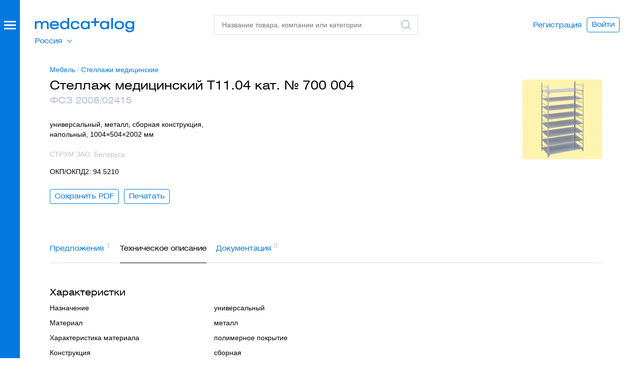

--- FILE ---
content_type: text/html; charset=UTF-8
request_url: https://xn--80aajbe5ajcy1b.xn--p1ai/products/stellazh-t11-04-1
body_size: 31485
content:
<!DOCTYPE html>
<html class="nojs" lang="ru">
<head>
    <meta charset="utf-8"/>
    <meta name="viewport" content="width=device-width, initial-scale=1">
    <meta http-equiv="x-ua-compatible" content="ie=edge"/>
    <title>Стеллаж медицинский Т11.04 кат. № 700 004 - купить, сравнить цены</title>
    <meta name="description" content="Стеллаж медицинский Т11.04 кат. № 700 004 - характеристики, фото, контакты поставщиков. Сравните цены и выберите лучшее предложение."/>
    <meta property="og:type" content="website">
    <meta property="og:title" content="Стеллаж медицинский Т11.04 кат. № 700 004 - купить, сравнить цены">
    <meta property="og:description" content="Стеллаж медицинский Т11.04 кат. № 700 004 - характеристики, фото, контакты поставщиков. Сравните цены и выберите лучшее предложение.">
    <meta property="og:url" content="https://xn--80aajbe5ajcy1b.xn--p1ai">
    <meta property="og:image" content="https://xn--80aajbe5ajcy1b.xn--p1ai/assets/images/med-logo.png">
    <meta name="format-detection" content="telephone=no"/>
    <meta name="google-site-verification" content="Rd-01_zxowwr4AgqsCM3CdzbEdhRTAivnmXP3R03Odc" />
    <link rel="icon" type="image/svg+xml" href="/favicon.svg">

            <link rel="canonical" href='https://xn--80aajbe5ajcy1b.xn--p1ai/products/stellazh-t11-04-1' />
            <!-- Critical CSS -->
    <style>
        .overdue_licence {color:#ff001f !important;}
      @charset  "UTF-8";a{text-decoration:none}button,select{text-transform:none}.content:after,.dialog-header:after,.footer:after,.form .form__row:after,.form:after,.header-print:after,.header:after,.object .object__content:after,.object:after{clear:both}.buttons,ul{list-style-type:none}textarea{overflow:auto}img{border:0}body,textarea{color:#000}.ico,hr,ul,ul li{padding:0}html{font-family:sans-serif;-ms-text-size-adjust:100%;-webkit-text-size-adjust:100%;height:100%}aside,header,section{display:block}[hidden]{display:none}svg:not(:root){overflow:hidden}hr{box-sizing:content-box;height:0}button,input,select,textarea{color:inherit;font:inherit;margin:0}a,button{color:#0378e0}h2{font-weight:400}button{-webkit-appearance:button}button::-moz-focus-inner{border:0;padding:0}input{line-height:normal}input::-moz-focus-inner{border:0;padding:0}.icon{display:inline-block;width:1em;height:1em;stroke-width:0;stroke:currentColor;fill:currentColor}.icon-logo,.icon-logo-white{width:200px;height:29px}.ico{border:none;border-radius:0;height:24px;width:24px;line-height:0;font-size:0;display:inline-block;zoom:1;vertical-align:middle}.buttons li{vertical-align:top}*,:after,:before{box-sizing:border-box;-webkit-font-smoothing:antialiased;-moz-osx-font-smoothing:grayscale;-moz-font-smoothing:antialiased;font-smoothing:antialiased}body{position:relative;margin:0;height:100%;display:-webkit-box;display:flex;-webkit-box-orient:vertical;-webkit-box-direction:normal;flex-direction:column;font-size:14px;line-height:20px;font-family:Arial,sans-serif}body>.wrapper{padding-bottom:40px;-webkit-box-flex:1;flex:1 0 auto}@media  screen and (max-width:680px){body>.wrapper{margin-bottom:10px}}h2{font-size:18px;line-height:24px}h2{font-family:HeliosExtWeb,Arial,sans-serif;margin:22px 0 9px}p{font-size:14px;line-height:20px}h2:first-child{margin-top:0}p,ul{margin:0 0 20px}a{background-color:transparent}a:visited{outline:0}p{max-width:610px}p:last-child{margin-bottom:0}iframe,img{max-width:100%;height:auto;line-height:0;font-size:0;display:block;margin:0}button,select,textarea{font-size:14px}ul li{margin:0 0 10px}ul li:last-child{margin-bottom:0}ul li:before{padding-right:6px;content:"—"}button{overflow:visible;font-family:HeliosExtWeb,Arial,sans-serif;display:inline-block;zoom:1;line-height:1;background-color:transparent;border:1px solid #0378e0;border-radius:4px;padding:6px 9px 8px;white-space:nowrap;text-align:center}.logo,select,textarea{display:block}input[type=email],input[type=password],input[type=text]{font-family:Arial,sans-serif;font-size:14px;line-height:20px;border:1px solid #d8dfe7;width:100%;padding:9px 15px;display:block;border-radius:0;-webkit-appearance:none;-moz-appearance:none;appearance:none;color:#000;background-color:#fff;height:40px}input::-moz-inner-spin-button,input::-moz-outer-spin-button,input::-webkit-inner-spin-button,input::-webkit-outer-spin-button{-webkit-appearance:none;-moz-appearance:none;appearance:none;margin:0}textarea{font-family:Arial,sans-serif;line-height:20px;border:1px solid #d8dfe7;width:100%;padding:9px 15px;border-radius:0;-webkit-appearance:none;-moz-appearance:none;appearance:none;background-color:#fff;height:40px;resize:none;min-height:200px}hr{background-color:none;border:none;border-top:1px solid #d8dfe7;width:100%;margin:0}select{line-height:20px;z-index:2;height:40px}@-webkit-keyframes overlayOpen{0%{opacity:0}100%{opacity:1}}@keyframes  overlayOpen{0%{opacity:0}100%{opacity:1}}.body{padding-top:100px;padding-bottom:0;margin-bottom:80px}.logo{width:200px;height:29px;font-size:0}.header{position:fixed;top:0;left:0;right:0;padding:30px 40px 30px 70px;height:100px;background-color:#fff;z-index:100}.header:after,.header:before{content:" ";display:table}.header .header__logo{position:absolute;top:36px;left:70px;z-index:3}.header__search{position:absolute;top:30px;left:430px;right:440px;z-index:3}@media  screen and (max-width:1188px){.body--promomsg .header__search{left:280px}}.header .header__overlay{top:0;left:0;right:0;bottom:0;position:fixed;display:none}.header .header__overlay:after{content:"";display:block;position:absolute;top:0;left:0;right:0;bottom:0;background-color:#ebeff3;opacity:.5}.header .header__suggest{left:0;right:0;top:0;z-index:2;position:absolute;display:none}.search .search__field .search__icon{display:block}.header .header__user{opacity:1;position:absolute;top:0;bottom:0;right:0;z-index:1;margin:auto 0}.header .header__user .buttons{display:-webkit-box;display:flex;-webkit-box-align:center;align-items:center;height:100%;padding-top:0;padding-right:35px}.header .header__user .buttons .buttons__button{vertical-align:middle}.suggest{background-color:#fff}.search .search__field .search__icon.search__icon--clear{display:none}.search .search__field .search__icon.search__icon--search{display:block}.suggest{height:100%;font-family:HeliosExtWeb,Arial,sans-serif;padding:85px 70px 15px 430px;overflow-y:scroll}.suggest .suggest__content{height:inherit;max-height:82vh;overflow-y:scroll}.header-print{margin-bottom:37px;display:none}.content:after,.content:before,.header-print:after,.header-print:before{display:table;content:" "}.header-print .header-print__logo{float:left;width:200px;margin-top:1px}.header-print .header-print__logo img{width:200px}.header-print .header-print__username{font-family:HeliosExtWeb,Arial,sans-serif;font-size:24px;line-height:32px;float:right;width:50%;text-align:right}.button{text-align:center}.search{width:100%;min-width:340px}@media  screen and (max-width:1160px){.search{min-width:auto}}.search .search__field{position:relative}.search .search__input{position:relative;z-index:1;padding-right:34px}.search .search__icon{position:absolute;z-index:2;right:3%;top:8px;width:24px;height:24px}.content{padding:25px 60px 0 90px;width:100%}.dialog .content{padding-left:50px;padding-right:50px}.content .content__body{padding:0 10px}.content .content__column{padding:0 10px;float:left;max-width:100%}.content .content__column.content__column--4{width:360px}.content .content__column.content__column--5{width:450px}.buttons .buttons__button:before{content:none}.button{font-family:HeliosExtWeb,Arial,sans-serif;font-size:14px;display:inline-block;zoom:1;line-height:1;color:#0378e0;background-color:transparent;border:1px solid #0378e0;border-radius:4px;padding:6px 9px 8px;white-space:nowrap}.button.button--cta{background-color:#0378e0;color:#fff;border-color:#0378e0;min-width:124px}.button.button--l{padding:11px 18px 13px}.button.button--fake{padding-left:0;padding-right:0;border:none;padding-top:7px}.button.button--fake.button--l{border-color:#fff;padding-left:9px;padding-right:9px;padding-top:12px}.buttons{margin:0;padding:0;font-size:0;line-height:0}.buttons li{margin:0;padding:0;display:inline-block;zoom:1}.buttons .buttons__button{margin:0 10px 0 0;position:relative}.buttons .buttons__button:last-child{margin-right:0}.form .form__row:after,.form .form__row:before,.form:after,.form:before{display:table;content:" "}.textarea.textarea--s{min-height:80px}.form{padding:28px 60px 0 90px;width:100%;position:relative}.dialog .form{padding-left:50px;padding-right:50px}.form .form__section{margin-bottom:25px}.form .form__section--border{position:relative;margin-bottom:0}.form .form__section--border:before{content:'';position:absolute;top:25px;left:-25%;width:150%;height:1px;background-color:#979797}.form .form__field,.form .form__row{position:relative}.form .form__row{margin-bottom:5px}.form .form__row select{width:100%}.form .form__row+.form__row{margin-bottom:20px}.form .form__row:last-child{margin-bottom:0}.form .form__item{padding:0 10px}.form .form__submit{padding:25px 10px 0}.form .form__submit button{min-width:1px}.form label{display:inline-block;zoom:1;white-space:nowrap}.form .form__item-right{position:absolute;top:0;right:10px}.content .form{padding:0}.content .form .form__item,.content .form .form__submit{padding-left:0;padding-right:0}.object .object__content:after,.object .object__content:before,.object:after,.object:before{content:" ";display:table}.object{padding:10px 60px 56px 90px;width:100%}.dialog .object{padding-left:50px;padding-right:50px}.object .object__body{padding:0 10px;position:relative}.object .object__title{margin-bottom:4px;position:relative;font-size:24px;line-height:32px;margin:0 0 2px}.object .object__title .object__logo{position:absolute;top:4px;right:0;width:160px}.object__content{margin:0;font-family:Arial,sans-serif;font-size:14px}.object__content p{margin-bottom:0}.object .object__description{max-width:380px;margin-bottom:15px}.object .object__content{margin-top:26px;padding-right:180px}.object .object__buttons{margin-top:25px}.overlay,.overlay:after{top:0;left:0;right:0;bottom:0;position:fixed}.overlay{z-index:300;overflow:auto;opacity:0;display:none}.overlay:after{content:"";display:block;background-color:#ebeff3;opacity:.5;z-index:1}.dialog{position:relative}.dialog{background-color:#fff;margin:80px auto;padding-bottom:60px;display:none;z-index:2;right:-20px}.dialog.dialog--extratop{padding-top:40px}.dialog.dialog--5{width:550px}.dialog.dialog--9{width:910px}.dialog.dialog--10{width:910px;padding-top:28px;padding-bottom:28px}.dialog-header{width:100%;padding:46px 50px 0}.dialog-header:after,.dialog-header:before{content:" ";display:table}.dialog .dialog-header{padding-left:50px;padding-right:50px}.dialog-header .dialog-header__wrapper{position:relative;padding:0 10px}.dialog-header .dialog-header__title{font-size:24px;line-height:32px;margin:0;font-family:HeliosExtWeb,Arial,sans-serif;font-weight:400}.dialog-header .dialog-header__close{font-family:HeliosExtWeb,Arial,sans-serif;color:#0378e0;margin-bottom:31px;margin-top:-11px}.dialog-header .dialog-header__close:visited{outline:0}.signup h3{font-size:24px;line-height:32px;margin:0 0 27px;color:#0378e0;font-family:HeliosExtWeb,Arial,sans-serif;font-weight:400}.signup p{max-width:260px}.signup .form{padding-top:9px}.footer{font-family:HeliosExtWeb,Arial,sans-serif;display:none;border-top:1px solid #000;padding-top:5px;margin-top:50px}.footer:after,.footer:before{content:" ";display:table}.side .side__burger:after,.side .side__burger:before,.side .side__overlay:after{content:""}.footer .footer__left{float:left;width:55%}.footer .footer__right{float:right;text-align:right}.side{position:fixed;top:0;bottom:0;left:0;z-index:200;background-color:#fff}.side .side__overlay{top:0;left:0;right:0;bottom:0;position:fixed;opacity:0;z-index:1;display:none;-webkit-animation:.2s ease-in-out forwards overlayOpen;animation:.2s ease-in-out forwards overlayOpen}.side .side__overlay:after{display:block;position:absolute;top:0;left:0;right:0;bottom:0;background-color:#ebeff3;opacity:.5}.side .side__burger,.side .side__burger:after,.side .side__burger:before{display:block;background-color:#fff;height:3px;width:24px;right:0;position:absolute}.side .side__burger{top:0}.categories .categories__item:before,.side .side__item:before{content:none}.side .side__burger:before{top:7px}.side .side__burger:after{top:14px}.side .side__caller{background-color:#0378e0;width:40px;position:absolute;top:0;bottom:0;left:0;z-index:3;display:none}.side .side__caller-wrapper{position:absolute;top:42px;left:8px;width:24px}.side .side__body{position:fixed;z-index:2;top:0;left:0;bottom:0}.side .side__logo{margin:36px 0 40px 70px}.side .side__link{display:inline-block;zoom:1;color:#fff;opacity:1}.side .side__item{margin:0}.side .side__item.side__item--active .side__link{opacity:.6}.side .side__item.side__item--separator{background-color:#3f93e7;height:1px;margin:5px 0 4px;padding:0}.side .side__item.side__item--copyright{padding-top:12px}.side .side__nav{font-family:HeliosExtWeb,Arial,sans-serif;margin:0 60px 0 70px;padding:0}.side .side__nav.side__nav--top{margin-bottom:30px;font-size:18px;line-height:24px}.side .side__nav.side__nav--top .side__link{padding:8px 0}.side .side__nav.side__nav--bottom{margin-top:auto;margin-bottom:55px}.side .side__nav.side__nav--bottom .side__link{padding:2px 0;font-size:14px;line-height:normal}.side .side__primary{width:370px;position:absolute;top:0;left:0;bottom:0;background-color:#0378e0;color:#fff;display:-webkit-box;display:flex;-webkit-box-orient:vertical;-webkit-box-direction:normal;flex-direction:column}.side .side__primary .header__search{display:none}.side .side__secondary{width:370px;position:absolute;top:0;left:370px;bottom:0;background-color:#fff;display:none}.side .side__secondary .side__search{position:absolute;top:0;left:0;right:10px;z-index:2;background-color:#fff;padding:30px 50px 30px 60px}.categories{margin:0 70px 0 430px;padding-top:10px;font-size:15px;line-height:20px}.categories .categories__row{max-width:100%;border-bottom:1px solid #d8dfe7;padding-top:6px;padding-bottom:14px;margin-bottom:19px}.categories .categories__row:last-child{border-bottom:none;padding-bottom:0;margin-bottom:-35px}.categories .categories__heading{font-size:15px;line-height:20px;font-family:HeliosExtWeb,Arial,sans-serif;margin-bottom:10px}.categories .categories__item{margin:0 0 10px}.side__secondary .categories{position:absolute;top:0;left:0;right:0;bottom:0;margin-left:0;margin-right:0;overflow:auto;z-index:1;padding:110px 60px 45px}.side__secondary .categories .categories__row:last-child{margin-bottom:0}.form .form__item.form__item__center{margin-top:40px;text-align:center}.categories__wrapper:after{content:'';display:table;clear:both}.tab-content--invisible{visibility:hidden}.note{z-index:999;position:fixed;top:20px;left:0;right:0;margin:0 auto;padding:0}.note>div{width:100%;max-width:560px;margin:0 auto;padding:18px 20px;font-size:16px;border:1px solid transparent;border-radius:4px}.note>div p{float:left;width:85%;margin:0;font-size:16px;color:#000}.note>div a.note__close{float:right;width:15%;text-align:right}.note>div:after{content:'';display:table;line-height:0;clear:both}@media  screen and (max-width:680px){.note{top:0}.note>div{max-width:initial}}.note>.note__done{background-color:#e5f6dd;border-color:#b2caa7}.note>.note__error{background-color:#ffe5e8;border-color:#e0ccd5}.side .side__secondary .side__search{right:20px}.side .side__secondary .side__search .search{min-width:inherit}.object .object__title{padding-right:180px}.side .categories{width:100%}.side .categories .categories__row{min-width:initial}.side .side__primary{overflow-y:auto}.side__primary .header__user{display:none}@media  screen and (max-width:1024px){.categories .categories__row{min-width:100%}.button.button--l{padding:11px 6px 13px}.form .form__item,.form label{max-width:100%}.content,.form,.object{padding-right:0;padding-left:40px}.dialog{right:0;width:100%;max-width:910px}}@media  screen and (min-width:961px){.side .side__primary .header__suggest{display:none}}@media  screen and (max-width:960px){.header .header__suggest{height:100%;overflow-y:scroll}.categories{margin:0;padding-left:70px}}@media  screen and (max-width:820px){.header .header__search{right:10px}.header .header__user{display:none}.side__primary .header__user{position:relative;display:block;margin-bottom:20px}.side__primary .header__user:before{content:"";bottom:-13.5px;position:absolute;width:100%;height:1px;background:#3f93e7}.buttons .buttons__button{margin-bottom:10px}}@media  screen and (max-width:680px){body{padding-top:50px;overflow-x:hidden}.side .side__caller{background-color:transparent}.content,.form,.object{padding-right:10px;padding-left:10px}.content .content__body{overflow-x:auto}.header{height:50px;padding:0;background-color:#0378e0}.header .header__overlay{top:50px}.header .header__logo{top:13px;left:0;right:0;margin:auto}.header .header__logo .logo{margin:0 auto}.header .header__search{top:5px;left:315px;right:10px}.side .side__primary .header__search{top:50px;left:0;right:0;background-color:#0378e0}.side .side__primary .header__suggest{top:100px}.side .side__primary .search{min-width:inherit}.side .side__primary .search .search__field{position:static}.side .side__primary .search .search__input{display:none;max-width:95%;margin:5px auto}.side .side__primary .search .search__field .search__icon.search__icon--search,.side .side__primary .search .search__icon{top:-35px}.side .side__primary .search .search__field .search__icon.search__icon--search>div{background-size:100%;background-repeat:no-repeat}.side .side__primary .suggest{padding:0}.search{min-width:inherit}.search .search__field{position:static}.search .search__input{display:none;max-width:95%;margin:5px auto}.search .search__field .search__icon.search__icon--search,.search .search__icon{top:-35px}.search .search__field .search__icon.search__icon--search>div{background-size:100%;background-repeat:no-repeat}.categories.categories--mono{width:100%;padding:60px 10px 0;font-size:12px}}@media  screen and (max-width:490px){.add-hover{display:-webkit-box;display:flex;-webkit-box-orient:vertical;-webkit-box-direction:reverse;flex-direction:column-reverse}.header .header__logo .logo{margin:0 auto}.dialog .content,.dialog .dialog-header,.dialog .object{padding-left:0;padding-right:0}.dialog .dialog__content{padding:10px}.dialog .content__body h2{font-size:14px}.dialog .object .object__title .object__logo{width:110px}.dialog .object .object__content{padding-right:110px}.object .object__content,.object .object__title{padding-right:0}.object .object__title .object__logo{position:relative;left:0;margin:auto}}.content.timeout .form .form__submit{padding-bottom:24px}.dialog .content.timeout{padding-right:35px;overflow-x:hidden}.timeout{max-width:910px}.timeout .form .form__item.form__item__center{margin-top:50px}.timeout__side{z-index:99;position:absolute;top:0;left:0;width:390px;height:100%;background-size:cover}.timeout__content.content__column{height:100%;float:right}.timeout__content.content__column p{text-align:left;font-size:18px;color:#000;line-height:24px;font-family:HeliosExtWeb,Arial,sans-serif}.timeout__content.content__column h3{padding:28px 0;font-size:24px;line-height:32px;margin:0;font-family:HeliosExtWeb,Arial,sans-serif;font-weight:400}@media  screen and (max-width:900px){.timeout__side{display:none}.timeout__content.content__column{float:none;margin:0 auto}}

.lead {padding: 0 60px 0 90px;width: 100%;background-color: #E5F1FB;overflow: hidden;}.lead .lead__body{padding-left: 7%;padding-bottom: 5%;position: relative;}.lead .lead__content{padding-top: 54px;padding-bottom: 56px;float: left;width: 60%;}.lead .lead__image{border-radius: 100%;overflow: hidden;width: 430px;height: 430px;position: absolute;top: 0;left: 80%;margin-left: -215px;}.lead .lead__image img{width: 100%;height: auto}.icon {display: inline-block;width: 1em;height: 1em;stroke-width: 0;stroke: currentColor;fill: currentColor;}.icon-logo,.icon-logo-white{width: 200px;height: 29px;}.side.side--expandable .side__body{left: -740px}.side.side--expandable .side__caller, .side.side--expandable .side__secondary{display: block}.expired{visibility: hidden;opacity: 0;position: absolute;top: auto;right: 0;width: auto;}@media  screen and (max-width: 680px){.side.side--expandable .side__caller{height: 50px}.side .side__caller-wrapper{top: 16.5px!important}.icon-logo{fill: #fff}.side .side__body{left: -740px}.header .header__search{top: 50px;left: 0;right: 0;background-color: #0378E0;}}.select-region li:before{display: none;}.select-region ul {display:none;};
      
      
      
        table.data.data--compact td table {
            max-width: 610px;
        }

        table.data.data--compact td table {
            max-width: 610px;
        }

        table.data.data--compact td table td, table.data.data--compact td table th {
            border: 1px solid #8da2b2;
            min-width: auto!important;
            max-width: none!important;
            padding: 7px 13px;
            vertical-align: middle;
        }
        body .repairs-list .buttons .buttons__button_flex a,
        body .repairs-list .buttons .buttons__button_flex span {
            width: auto;
            min-width: 167px;
        }
        
        body .object.object--company .object__body:after {
            display: none;
        }
        
        body .repairs-page .data.data--wide td {
            /* padding-bottom: 0; */
        }

        #imglightbox {
            /* (A1) COVERS FULLSCREEN */
            position: fixed; z-index: 999;
            top: 0; left: 0;
            width: 100vw; height: 100vh;

            /* (A2) BACKGROUND */
            background: rgba(0, 0, 0, 0.5);

            /* (A3) CENTER IMAGE ON SCREEN */
            display: flex;
            align-items: center;
            align-items: center;

            /* (A4) HIDDEN BY DEFAULT */
            visibility: hidden;
            opacity: 0;

            /* (A5) SHOW/HIDE ANIMATION */
            transition: opacity ease 0.4s;
        }

        /* (A6) TOGGLE VISIBILITY */
        #imglightbox.show {
            visibility: visible;
            opacity: 1;
        }

        /* (B) LIGHTBOX IMAGE */
        #imglightbox img {
            /* (B1) DIMENSIONS */
            width: auto !important;
            height: auto !important;
            margin: auto;
            /* (B2) IMAGE FIT */
            /* contain | cover | fill | scale-down */
            object-fit: cover;
        }
        body > div.wrapper > div > section.content.tab-content > div > div > div > table.data.data--compact.tableSaved > tbody > tr > td img {
            cursor:pointer;
        }
</style>
    <link rel="preload" href="https://xn--80aajbe5ajcy1b.xn--p1ai/assets/styles/app.css?v=5.1" as="style" onload="this.onload=null;this.rel='stylesheet'">
	<noscript><link rel="stylesheet" href="https://xn--80aajbe5ajcy1b.xn--p1ai/assets/styles/app.css?v=5.1"></noscript>
	<script>
		/*! loadCSS. [c]2017 Filament Group, Inc. MIT License */
		!function(t){"use strict";t.loadCSS||(t.loadCSS=function(){});var e=loadCSS.relpreload={};if(e.support=function(){var e;try{e=t.document.createElement("link").relList.supports("preload")}catch(t){e=!1}return function(){return e}}(),e.bindMediaToggle=function(t){var e=t.media||"all";function a(){t.addEventListener?t.removeEventListener("load",a):t.attachEvent&&t.detachEvent("onload",a),t.setAttribute("onload",null),t.media=e}t.addEventListener?t.addEventListener("load",a):t.attachEvent&&t.attachEvent("onload",a),setTimeout(function(){t.rel="stylesheet",t.media="only x"}),setTimeout(a,3e3)},e.poly=function(){if(!e.support())for(var a=t.document.getElementsByTagName("link"),n=0;n<a.length;n++){var o=a[n];"preload"!==o.rel||"style"!==o.getAttribute("as")||o.getAttribute("data-loadcss")||(o.setAttribute("data-loadcss",!0),e.bindMediaToggle(o))}},!e.support()){e.poly();var a=t.setInterval(e.poly,500);t.addEventListener?t.addEventListener("load",function(){e.poly(),t.clearInterval(a)}):t.attachEvent&&t.attachEvent("onload",function(){e.poly(),t.clearInterval(a)})}"undefined"!=typeof exports?exports.loadCSS=loadCSS:t.loadCSS=loadCSS}("undefined"!=typeof global?global:this);
	</script>
    <script>
        window.Laravel = {"csrfToken":"cPJcRSIwDWF2FXOIMgbV81j03eNPisGuJ1YH7dae"}
        window.onload = () => {
            let all = document.querySelectorAll("body > div.wrapper > div > section.content.tab-content > div > div > div > table.data.data--compact.tableSaved > tbody > tr > td img");

            lightbox = document.getElementById("imglightbox");

            // (B) CLICK TO SHOW IMAGE IN LIGHTBOX
            // * SIMPLY CLONE INTO LIGHTBOX & SHOW
            if (all.length>0) { for (let i of all) {
                i.onclick = () => {
                    let clone = i.cloneNode();
                    clone.className = "";
                    lightbox.innerHTML = "";
                    lightbox.appendChild(clone);
                    lightbox.className = "show";
                };
            }}

            // (C) CLICK TO CLOSE LIGHTBOX
            lightbox.onclick = () => {
                lightbox.className = "";
            };
        };
    </script>
    <!-- CSRF Token -->
    <meta name="csrf-token" content="cPJcRSIwDWF2FXOIMgbV81j03eNPisGuJ1YH7dae">
    
    <script>
        window.notify_kp_upload = 'https://xn--80aajbe5ajcy1b.xn--p1ai/notify_kp_upload';
    </script>
        <!-- Google Tag Manager -->
        <script>(function(w,d,s,l,i){w[l]=w[l]||[];w[l].push({'gtm.start':
                    new Date().getTime(),event:'gtm.js'});var f=d.getElementsByTagName(s)[0],
                j=d.createElement(s),dl=l!='dataLayer'?'&l='+l:'';j.async=true;j.src=
                'https://www.googletagmanager.com/gtm.js?id='+i+dl;f.parentNode.insertBefore(j,f);
            })(window,document,'script','dataLayer','GTM-MG2R8LZ');</script>
        <!-- End Google Tag Manager -->
        <meta name="yandex-verification" content="da289b3d792ec3d8" />

    
            <link rel="alternate" href="https://medcatalog.by/products/stellazh-t11-04-1" hreflang="x-default" />
    <link rel="alternate" href="https://xn--80aajbe5ajcy1b.xn--p1ai/products/stellazh-t11-04-1" hreflang="ru-ru" />
    </head>
<body class="body  body--promomsg">
<!-- Google Tag Manager (noscript) -->
    <noscript><iframe src="https://www.googletagmanager.com/ns.html?id=GTM-MG2R8LZ" height="0" width="0" style="display:none;visibility:hidden"></iframe></noscript>
<!-- End Google Tag Manager (noscript) -->
  <div class="wrapper">
    <aside class="side side--expandable">
        <div class="side__overlay"></div>
        <div class="side__caller">
            <div class="side__caller-wrapper">
                <div class="side__burger"></div>
            </div>
        </div>
        <div class="side__body">
            <div class="side__primary">
                <div class="side__logo">
                    <a class="logo logo--inverted" href="/" title="Медкаталог">
                        <svg class="icon icon-logo-white" aria-hidden="true">
                            <use xlink:href="#icon-logo-white"></use>
                        </svg>
                    </a>
                </div>
                <div class="header__search">
                    <div class="search ajaxsearch">
                        <div class="search__field">
                            <input class="search__input" type="text" name="s" data-action="https://xn--80aajbe5ajcy1b.xn--p1ai/search" id="side" autocomplete="off" placeholder="Название товара, компании или категории"/>
                            <div class="search__icon search__icon--clear">
                                <div class="ico ico--cross-grey"></div>
                            </div>
                            <label class="search__icon search__icon--search" for="side">
                                <div class="ico ico--search-grey"><svg class="icon icon-search-grey" aria-hidden="true"><use xlink:href="#icon-search-grey"></use></svg></div>
                            </label>
                        </div>
                    </div>
                </div>
                <div class="header__suggest">
                    <div class="suggest">
                        <div class="suggest__content"></div>
                    </div>
                </div>
                                    <ul class="side__nav side__nav--top side__nav--region select-region">
                        <li class="side__item">
                            <span class="current">Россия</span>
                            <ul>
                                <li class="side__item">
                                    <a href="https://medcatalog.by/" class="side__link" rel="nofollow">Беларусь</a>
                                </li>
                            </ul>
                        </li>
                    </ul>
                                <ul class="side__nav side__nav--top">
                                                                <li class="side__item " data-navtab-caller="category-132"><a class="side__link" href="/category/oborudovanie-1">Оборудование</a></li>
                                            <li class="side__item " data-navtab-caller="category-131"><a class="side__link" href="/category/rashodnie-materiali">Расходные материалы</a></li>
                                            <li class="side__item " data-navtab-caller="category-559"><a class="side__link" href="/category/obshchebolnichnie-imn">Общебольничные ИМН</a></li>
                                            <li class="side__item " data-navtab-caller="category-121"><a class="side__link" href="/category/instrumentariy">Инструментарий</a></li>
                                            <li class="side__item " data-navtab-caller="category-739"><a class="side__link" href="/category/laboratoriya">Лаборатория</a></li>
                                            <li class="side__item " data-navtab-caller="category-4"><a class="side__link" href="/category/dezinfekciya">Дезинфекция</a></li>
                                            <li class="side__item side__item--active" data-navtab-caller="category-6"><a class="side__link" href="/category/mebel">Мебель</a></li>
                                        <li class="side__item side__item--separator"></li>
                                        <li class="side__item"><a class="side__link" href="https://xn--80aajbe5ajcy1b.xn--p1ai/companies">Поставщики</a></li>
                                    </ul>
                <ul class="side__nav side__nav--bottom">
    				    					<li class="header__user">
    							<div class="side__item"><a class="side__link" href="https://xn--80aajbe5ajcy1b.xn--p1ai/register">Регистрация</a></div>
    							<div class="side__item"><a class="side__link" href="#" data-dialog="signin">Войти</a></div>
    					</li>
    				                    <li class="side__item"><a class="side__link" href="https://xn--80aajbe5ajcy1b.xn--p1ai/promo">Размещение в&nbsp;каталоге</a></li>
                    <li class="side__item"><a class="side__link" href="https://xn--80aajbe5ajcy1b.xn--p1ai/vopros-otvet">Вопрос-ответ</a></li>
                    <li class="side__item"><a class="side__link" href="https://xn--80aajbe5ajcy1b.xn--p1ai/about">О проекте</a></li>
                    <li class="side__item side__item--copyright">© 2026 ООО «Медкаталог»</li>
                </ul>
            </div>
            <div class="side__secondary">
                <div class="side__search">
                    <form class="search" action="https://xn--80aajbe5ajcy1b.xn--p1ai/search" name="cat" method="get">
                        <div class="search__field">
                            <input class="search__input searchbycategory" type="text" name="cat" id="cat" autocomplete="off" placeholder="Поиск по категории"/>
                            <div class="search__icon search__icon--clear">
                                <div class="ico ico--cross-grey"></div>
                            </div>
                            <label class="search__icon search__icon--search" for="cat">
                                <div class="ico ico--search-grey"><svg class="icon icon-search-grey" aria-hidden="true"><use xlink:href="#icon-search-grey"></use></svg></div>
                            </label>
                        </div>
                    </form>
                </div>
                <nav>
                                        <div class="categories categories--mono searchbycategory_list" data-navtab="category-132">
                                                
                            <div class="categories__row">
                                <div class="categories__heading">Анестезиология, реаниматология, скорая помощь</div>
                                <div class="categories__list">
                                                                                                                                                                                                    <div class="categories__item"><a class="" href="/category/ivl-apparati">Аппараты ИВЛ</a></div>
                                                                                                                                                                                                        <div class="categories__item"><a class="" href="/category/apparati-iskusstvennogo-krovoobrashcheniya">Аппараты искусственного кровообращения (АИК), ЭКМО аппараты</a></div>
                                                                                                                                                                                                        <div class="categories__item"><a class="" href="/category/defibrillyatori">Дефибрилляторы</a></div>
                                                                                                                                                                                                        <div class="categories__item"><a class="" href="/category/ingalyatori-kislorodnie">Ингаляторы кислородные</a></div>
                                                                                                                                                                                                        <div class="categories__item"><a class="" href="/category/kislorodnie-kontsentratori">Кислородные концентраторы</a></div>
                                                                                                                                                                                                        <div class="categories__item"><a class="" href="/category/laringoskopi">Ларингоскопы</a></div>
                                                                                                                                                                                                        <div class="categories__item"><a class="" href="/category/meshki-ambu">Мешки Амбу</a></div>
                                                                                                                                                                                                        <div class="categories__item"><a class="" href="/category/rezervnie-meshki">Мешки резервные дыхательные для ИВЛ</a></div>
                                                                                                                                                                                                        <div class="categories__item"><a class="" href="/category/monitori-patsienta">Мониторы пациента прикроватные</a></div>
                                                                                                                                                                                                        <div class="categories__item"><a class="" href="/category/monitori-glubini-narkoza">Мониторы глубины анестезии (BIS мониторы)</a></div>
                                                                                                                                                                                                        <div class="categories__item"><a class="" href="/category/narkoznie-apparati">Наркозные аппараты, наркозно-дыхательные аппараты</a></div>
                                                                                                                                                                                                        <div class="categories__item"><a class="" href="/category/natronnaya-izvest">Натронная известь</a></div>
                                                                                                                                                                                                        <div class="categories__item"><a class="" href="/category/nasosi-infuzionnie">Насосы инфузионные (инфузоматы)</a></div>
                                                                                                                                                                                                        <div class="categories__item"><a class="" href="/category/podogrevateli-infuzionnih-rastvorov">Аппараты для подогрева крови и инфузионных растворов</a></div>
                                                                                                                                                                                                        <div class="categories__item"><a class="" href="/category/termoshkafi-meditsinskie">Термошкафы медицинские</a></div>
                                                                                                                                                                                                        <div class="categories__item"><a class="" href="/category/pulsoksimetri">Пульсоксиметры</a></div>
                                                                                                                                                                                                        <div class="categories__item"><a class="" href="/category/pulsoksimetricheskie-datchiki">Пульсоксиметрические датчики</a></div>
                                                                                                                                                                                                        <div class="categories__item"><a class="" href="/category/ustroystva-slr">Устройства для сердечно-легочной реанимации</a></div>
                                                                                                                                                                                                        <div class="categories__item"><a class="" href="/category/elektrokardiostimulyatori-naruzhnie">Электрокардиостимуляторы наружные временные</a></div>
                                                                                                            </div>
                            </div>

                        
                            <div class="categories__row">
                                <div class="categories__heading">Акушерство и гинекология</div>
                                <div class="categories__list">
                                                                                                                                                                                                    <div class="categories__item"><a class="" href="/category/kolposkopi">Кольпоскопы</a></div>
                                                                                                                                                                                                        <div class="categories__item"><a class="" href="/category/kresla-ginekologicheskie">Кресла гинекологические</a></div>
                                                                                                                                                                                                        <div class="categories__item"><a class="" href="/category/krovati-akusherskie">Кровати Рахманова, акушерские кресла для родов</a></div>
                                                                                                                                                                                                        <div class="categories__item"><a class="" href="/category/rabochee-mesto-ginekologa">Рабочее место врача гинеколога</a></div>
                                                                                                                                                                                                        <div class="categories__item"><a class="" href="/category/fetalnie-doppleri">Фетальные мониторы</a></div>
                                                                                                                                                                                                        <div class="categories__item"><a class="" href="/category/stoli-dlya-novorozhdennih">Столы для новорожденных</a></div>
                                                                                                                                                                                                        <div class="categories__item"><a class="" href="/category/inkubatori-dlya-novorozhdennih">Инкубаторы для новорожденных</a></div>
                                                                                                                                                                                                        <div class="categories__item"><a class="" href="/category/obluchateli-dlya-fototerapii">Облучатели фототерапевтические для новорожденных</a></div>
                                                                                                                                                                                                        <div class="categories__item"><a class="" href="/category/analizatori-pota">Анализаторы пота для диагностики муковисцидоза</a></div>
                                                                                                            </div>
                            </div>

                        
                            <div class="categories__row">
                                <div class="categories__heading">Газоснабжение</div>
                                <div class="categories__list">
                                                                                                                                                                                                    <div class="categories__item"><a class="" href="/category/kompressori">Компрессоры</a></div>
                                                                                                                                                                                                        <div class="categories__item"><a class="" href="/category/uvlazhniteli-kisloroda">Увлажнители кислорода</a></div>
                                                                                                            </div>
                            </div>

                        
                            <div class="categories__row">
                                <div class="categories__heading">Дерматология</div>
                                <div class="categories__list">
                                                                                                                                                                                                    <div class="categories__item"><a class="" href="/category/dermatoskopi">Дерматоскопы</a></div>
                                                                                                            </div>
                            </div>

                        
                            <div class="categories__row">
                                <div class="categories__heading">Косметология</div>
                                <div class="categories__list">
                                                                                                                                                                                                    <div class="categories__item"><a class="" href="/category/karboksiterapiya">Аппараты для карбокситерапии (газовые уколы)</a></div>
                                                                                                                                                                                                        <div class="categories__item"><a class="" href="/category/lazeri-kosmetologicheskie">Лазеры косметологические</a></div>
                                                                                                                                                                                                        <div class="categories__item"><a class="" href="/category/kosmetologicheskie-apparati">Косметологические аппараты</a></div>
                                                                                                                                                                                                        <div class="categories__item"><a class="" href="/category/filleri-kosmetologicheskie">Филлеры на основе гиалуроновой кислоты</a></div>
                                                                                                            </div>
                            </div>

                        
                            <div class="categories__row">
                                <div class="categories__heading">Общехирургическое оборудование</div>
                                <div class="categories__list">
                                                                                                                                                                                                    <div class="categories__item"><a class="" href="/category/operatsionnie-stoli">Операционные (хирургические) столы</a></div>
                                                                                                                                                                                                        <div class="categories__item"><a class="" href="/category/otsasivateli">Отсасыватели хирургические</a></div>
                                                                                                                                                                                                        <div class="categories__item"><a class="" href="/category/svetilniki">Светильники медицинские (хирургические, операционные, смотровые)</a></div>
                                                                                                                                                                                                        <div class="categories__item"><a class="" href="/category/operatsionnie-mikroskopi">Операционные микроскопы</a></div>
                                                                                                                                                                                                        <div class="categories__item"><a class="" href="/category/koagulyatori">Коагуляторы, электрокоагуляторы (ЭХВЧ)</a></div>
                                                                                                                                                                                                        <div class="categories__item"><a class="" href="/category/lazeri-hirurgicheskie">Лазеры хирургические</a></div>
                                                                                                                                                                                                        <div class="categories__item"><a class="" href="/category/elektrohirurgicheskie-elektrodi">Электрохирургические инструменты (электроды)</a></div>
                                                                                                                                                                                                        <div class="categories__item"><a class="" href="/category/dissektori-ultrazvukovie">Диссекторы ультразвуковые</a></div>
                                                                                                                                                                                                        <div class="categories__item"><a class="" href="/category/klipperi">Клипперы хирургические (бритвы)</a></div>
                                                                                                                                                                                                        <div class="categories__item"><a class="" href="/category/obogrev-patsientov">Системы терморегуляции организма</a></div>
                                                                                                                                                                                                        <div class="categories__item"><a class="" href="/category/vac-terapiya">Системы лечения ран отрицательным давлением</a></div>
                                                                                                            </div>
                            </div>

                        
                            <div class="categories__row">
                                <div class="categories__heading">Общебольничные приборы</div>
                                <div class="categories__list">
                                                                                                                                                                                                    <div class="categories__item"><a class="" href="/category/alkotesteri">Алкотестеры медицинские профессиональные</a></div>
                                                                                                                                                                                                        <div class="categories__item"><a class="" href="/category/vesi-meditsinskie">Весы медицинские</a></div>
                                                                                                                                                                                                        <div class="categories__item"><a class="" href="/category/testi-na-helikobakter">Анализаторы и тесты на хеликобактер пилори</a></div>
                                                                                                                                                                                                        <div class="categories__item"><a class="" href="/category/glyukometri">Глюкометры</a></div>
                                                                                                                                                                                                        <div class="categories__item"><a class="" href="/category/test-poloski-dlya-glyukometrov">Тест-полоски для глюкометров</a></div>
                                                                                                                                                                                                        <div class="categories__item"><a class="" href="/category/lantseti-dlya-glyukometrov">Ланцеты для глюкометров</a></div>
                                                                                                                                                                                                        <div class="categories__item"><a class="" href="/category/insulinovie-pompi">Инсулиновые помпы и принадлежности</a></div>
                                                                                                                                                                                                        <div class="categories__item"><a class="" href="/category/inektsionnie-porti">Инъекционные порты для введения инсулина</a></div>
                                                                                                                                                                                                        <div class="categories__item"><a class="" href="/category/lupi-binokulyarnie">Лупы бинокулярные</a></div>
                                                                                                                                                                                                        <div class="categories__item"><a class="" href="/category/nalobnie-osvetiteli">Налобные осветители</a></div>
                                                                                                                                                                                                        <div class="categories__item"><a class="" href="/category/lobnie-reflektori">Лобные (налобные) рефлекторы</a></div>
                                                                                                                                                                                                        <div class="categories__item"><a class="" href="/category/stetoskopy">Стетоскопы, фонендоскопы, стетофонендоскопы</a></div>
                                                                                                                                                                                                        <div class="categories__item"><a class="" href="/category/termometri">Термометры</a></div>
                                                                                                                                                                                                        <div class="categories__item"><a class="" href="/category/tonometri">Тонометры (автоматические и механические)</a></div>
                                                                                                                                                                                                        <div class="categories__item"><a class="" href="/category/prinadlezhnosti-k-tonometram">Манжеты, адаптеры и груши для тонометров</a></div>
                                                                                                            </div>
                            </div>

                        
                            <div class="categories__row">
                                <div class="categories__heading">Онкология</div>
                                <div class="categories__list">
                                                                                                                                                                                                    <div class="categories__item"><a class="" href="/category/mammografi">Маммографы</a></div>
                                                                                                            </div>
                            </div>

                        
                            <div class="categories__row">
                                <div class="categories__heading">Оториноларингология</div>
                                <div class="categories__list">
                                                                                                                                                                                                    <div class="categories__item"><a class="" href="/category/audiometri">Аудиометры и тимпанометры (импедансометры)</a></div>
                                                                                                                                                                                                        <div class="categories__item"><a class="" href="/category/kamertoni">Камертоны медицинские</a></div>
                                                                                                                                                                                                        <div class="categories__item"><a class="" href="/category/lor-ustanovki">ЛОР-комбайны (установки)</a></div>
                                                                                                                                                                                                        <div class="categories__item"><a class="" href="/category/otoskopi">Отоскопы</a></div>
                                                                                                                                                                                                        <div class="categories__item"><a class="" href="/category/ushnie-voronki">Ушные воронки</a></div>
                                                                                                                                                                                                        <div class="categories__item"><a class="" href="/category/sluhovie-apparati">Слуховые аппараты</a></div>
                                                                                                                                                                                                        <div class="categories__item"><a class="" href="/category/stroboskopi">Стробоскопы медицинские, ларингостробоскопы</a></div>
                                                                                                                                                                                                        <div class="categories__item"><a class="" href="/category/protsedurnie-lor-apparati">Процедурные ЛОР аппараты</a></div>
                                                                                                            </div>
                            </div>

                        
                            <div class="categories__row">
                                <div class="categories__heading">Офтальмология</div>
                                <div class="categories__list">
                                                                                                                                                                                                    <div class="categories__item"><a class="" href="/category/avtorefraktometri">Авторефрактометры, авторефкератометры</a></div>
                                                                                                                                                                                                        <div class="categories__item"><a class="" href="/category/perimetri-oftalmologicheskie">Периметры офтальмологические</a></div>
                                                                                                                                                                                                        <div class="categories__item"><a class="" href="/category/ab-skaneri-pahimetri">A/B сканеры, пахиметры, оптические биометры</a></div>
                                                                                                                                                                                                        <div class="categories__item"><a class="" href="/category/dioptrimetri">Диоптриметры</a></div>
                                                                                                                                                                                                        <div class="categories__item"><a class="" href="/category/lazeri-oftalmologicheskie">Лазеры офтальмологические</a></div>
                                                                                                                                                                                                        <div class="categories__item"><a class="" href="/category/lineyki-skiaskopicheskie">Линейки скиаскопические</a></div>
                                                                                                                                                                                                        <div class="categories__item"><a class="" href="/category/linzi-oftalmologicheskie">Линзы офтальмологические</a></div>
                                                                                                                                                                                                        <div class="categories__item"><a class="" href="/category/mikroskopi-endotelialnie">Микроскопы эндотелиальные</a></div>
                                                                                                                                                                                                        <div class="categories__item"><a class="" href="/category/nabori-probnih-ochkovih-linz">Наборы пробных очковых линз и оправ</a></div>
                                                                                                                                                                                                        <div class="categories__item"><a class="" href="/category/tomografi-oftalmologicheskie">Оптические когерентные томографы</a></div>
                                                                                                                                                                                                        <div class="categories__item"><a class="" href="/category/oftalmoskopi">Офтальмоскопы</a></div>
                                                                                                                                                                                                        <div class="categories__item"><a class="" href="/category/proverka-zreniia">Приборы для проверки остроты зрения</a></div>
                                                                                                                                                                                                        <div class="categories__item"><a class="" href="/category/rabochee-mesto-vracha-oftalmologa">Рабочее место врача офтальмолога</a></div>
                                                                                                                                                                                                        <div class="categories__item"><a class="" href="/category/tonometri-oftalmologicheskie">Тонометры (индикаторы) внутриглазного давления</a></div>
                                                                                                                                                                                                        <div class="categories__item"><a class="" href="/category/foropteri">Фороптеры (форопторы)</a></div>
                                                                                                                                                                                                        <div class="categories__item"><a class="" href="/category/fundus-kameri">Фундус-камеры, ретинальные камеры</a></div>
                                                                                                                                                                                                        <div class="categories__item"><a class="" href="/category/hirurgicheskie-oftalmologicheskie-sistemi">Хирургические офтальмологические системы</a></div>
                                                                                                                                                                                                        <div class="categories__item"><a class="" href="/category/shchelevie-lampi">Щелевые лампы офтальмологические</a></div>
                                                                                                                                                                                                        <div class="categories__item"><a class="" href="/category/kriohirurgicheskie-apparati">Криохирургические аппараты</a></div>
                                                                                                                                                                                                        <div class="categories__item"><a class="" href="/category/vosstanovleniya-zreniya">Приборы для восстановления остроты зрения</a></div>
                                                                                                                                                                                                        <div class="categories__item"><a class="" href="/category/retinoskopy">Ретиноскопы</a></div>
                                                                                                            </div>
                            </div>

                        
                            <div class="categories__row">
                                <div class="categories__heading">Рентгенология</div>
                                <div class="categories__list">
                                                                                                                                                                                                    <div class="categories__item"><a class="" href="/category/angiografi">Ангиографы</a></div>
                                                                                                                                                                                                        <div class="categories__item"><a class="" href="/category/kt-appparati">Компьютерные томографы, КТ-аппараты</a></div>
                                                                                                                                                                                                        <div class="categories__item"><a class="" href="/category/mrt-apparati">Аппараты МРТ, томографы магнитно-резонансные</a></div>
                                                                                                                                                                                                        <div class="categories__item"><a class="" href="/category/injektori">Инжекторы для КТ и ангиографии</a></div>
                                                                                                                                                                                                        <div class="categories__item"><a class="" href="/category/rentgen-apparati">Рентгеновские аппараты</a></div>
                                                                                                                                                                                                        <div class="categories__item"><a class="" href="/category/rentgen-apparati-stom">Дентальные рентгены</a></div>
                                                                                                                                                                                                        <div class="categories__item"><a class="" href="/category/peredvizhnie-meditsinskie-kompleksi">Передвижные (мобильные) медицинские комплексы</a></div>
                                                                                                                                                                                                        <div class="categories__item"><a class="" href="/category/plenka-rentgenovskaya">Пленка рентгеновская</a></div>
                                                                                                                                                                                                        <div class="categories__item"><a class="" href="/category/proyavitel-i-fiksage">Проявитель и фиксаж для рентгеновской пленки</a></div>
                                                                                                                                                                                                        <div class="categories__item"><a class="" href="/category/kasseti-ekrani">Кассеты и экраны рентгеновские</a></div>
                                                                                                                                                                                                        <div class="categories__item"><a class="" href="/category/digitayzeri">Оцифровщики рентгеновских снимков (дигитайзеры)</a></div>
                                                                                                                                                                                                        <div class="categories__item"><a class="" href="/category/printeri">Принтеры медицинские</a></div>
                                                                                                                                                                                                        <div class="categories__item"><a class="" href="/category/negatoskopi">Негатоскопы</a></div>
                                                                                                                                                                                                        <div class="categories__item"><a class="" href="/category/rentgenozashchitnaya-odezhda">Рентгенозащитная одежда</a></div>
                                                                                                                                                                                                        <div class="categories__item"><a class="" href="/category/shirmi-rentgenozashchitnie">Ширмы рентгенозащитные</a></div>
                                                                                                            </div>
                            </div>

                        
                            <div class="categories__row">
                                <div class="categories__heading">Сомнология</div>
                                <div class="categories__list">
                                                                                                                                                                                                    <div class="categories__item"><a class="" href="/category/sipap-bipap">СИПАП-аппараты, БИПАП-аппараты</a></div>
                                                                                                                                                                                                        <div class="categories__item"><a class="" href="/category/maski-nivl">Маски для НИВЛ (СИПАП маски)</a></div>
                                                                                                            </div>
                            </div>

                        
                            <div class="categories__row">
                                <div class="categories__heading">Ультразвуковая диагностика</div>
                                <div class="categories__list">
                                                                                                                                                                                                    <div class="categories__item"><a class="" href="/category/uzi-skaneri">УЗИ аппараты</a></div>
                                                                                                                                                                                                        <div class="categories__item"><a class="" href="/category/datchiki-uzi">Датчики УЗИ</a></div>
                                                                                                                                                                                                        <div class="categories__item"><a class="" href="/category/gel-dlya-uzi">Гель для УЗИ, ЭКГ</a></div>
                                                                                                                                                                                                        <div class="categories__item"><a class="" href="/category/prezervativi-dlya-uzi">Презервативы для УЗИ</a></div>
                                                                                                            </div>
                            </div>

                        
                            <div class="categories__row">
                                <div class="categories__heading">Урология</div>
                                <div class="categories__list">
                                                                                                                                                                                                    <div class="categories__item"><a class="" href="/category/apparati-urofloumetrii">Аппараты урофлоуметрии</a></div>
                                                                                                                                                                                                        <div class="categories__item"><a class="" href="/category/lazeri-urologicheskie">Лазеры гольмиевые урологические</a></div>
                                                                                                                                                                                                        <div class="categories__item"><a class="" href="/category/litotriptori">Литотрипторы (литотриптеры)</a></div>
                                                                                                            </div>
                            </div>

                        
                            <div class="categories__row">
                                <div class="categories__heading">Физиотерапия и реабилитация</div>
                                <div class="categories__list">
                                                                                                                                                                                                    <div class="categories__item"><a class="" href="/category/aromaterapiya">Ароматерапия, аппараты аэрофитотерапевтические</a></div>
                                                                                                                                                                                                        <div class="categories__item"><a class="" href="/category/apparati-dlya-darsonvalizatsii">Аппараты для дарсонвализации</a></div>
                                                                                                                                                                                                        <div class="categories__item"><a class="" href="/category/vakuumnie-massazheri">Аппараты для вакуумного массажа</a></div>
                                                                                                                                                                                                        <div class="categories__item"><a class="" href="/category/vakuumnaya-terapiya">Аппараты интервальной вакуумной терапии</a></div>
                                                                                                                                                                                                        <div class="categories__item"><a class="" href="/category/lazernaya-terapiya">Аппараты лазерной терапии</a></div>
                                                                                                                                                                                                        <div class="categories__item"><a class="" href="/category/apparati-mikrotokovoy-refleksoterapii">Аппараты микротоковой рефлексотерапии</a></div>
                                                                                                                                                                                                        <div class="categories__item"><a class="" href="/category/diatermiya">Аппараты направленной контактной диатермии</a></div>
                                                                                                                                                                                                        <div class="categories__item"><a class="" href="/category/uvt">Аппараты ударно-волновой терапии (УВТ аппараты)</a></div>
                                                                                                                                                                                                        <div class="categories__item"><a class="" href="/category/tekar-terapiya">Текар-терапия</a></div>
                                                                                                                                                                                                        <div class="categories__item"><a class="" href="/category/uvch-terapiya">Аппараты для УВЧ-терапии и КВЧ-терапии</a></div>
                                                                                                                                                                                                        <div class="categories__item"><a class="" href="/category/gidromassazh">Бесконтактные гидромассажные ванны</a></div>
                                                                                                                                                                                                        <div class="categories__item"><a class="" href="/category/vanni-balneologicheskie">Ванны бальнеологические водолечебные</a></div>
                                                                                                                                                                                                        <div class="categories__item"><a class="" href="/category/soli-meditsinskogo-naznacheniya">Медицинская морская соль и Бишофит</a></div>
                                                                                                                                                                                                        <div class="categories__item"><a class="" href="/category/skipidarnie-vanni">Скипидарные и пантовые ванны, скипидарные эмульсии</a></div>
                                                                                                                                                                                                        <div class="categories__item"><a class="" href="/category/ekstrakti-dlya-vann">Хвойные экстракты для ванн</a></div>
                                                                                                                                                                                                        <div class="categories__item"><a class="" href="/category/vodolechebnie-kafedri">Водолечебные кафедры</a></div>
                                                                                                                                                                                                        <div class="categories__item"><a class="" href="/category/elektroterapiya">Гальванизаторы (аппараты для электротерапии)</a></div>
                                                                                                                                                                                                        <div class="categories__item"><a class="" href="/category/galoingalyatori">Галоингаляторы, галогенераторы</a></div>
                                                                                                                                                                                                        <div class="categories__item"><a class="" href="/category/ingalyatori-nebulayzeri">Ингаляторы, небулайзеры</a></div>
                                                                                                                                                                                                        <div class="categories__item"><a class="" href="/category/kombinirovannaya-terapiya">Комбинированная терапия</a></div>
                                                                                                                                                                                                        <div class="categories__item"><a class="" href="/category/kriosauni">Криосауны и криокамеры</a></div>
                                                                                                                                                                                                        <div class="categories__item"><a class="" href="/category/magnitoterapevticheskie-apparati">Магнитотерапевтические аппараты</a></div>
                                                                                                                                                                                                        <div class="categories__item"><a class="" href="/category/ozonoterapiya">Озонаторы медицинские (аппараты для озонотерапии)</a></div>
                                                                                                                                                                                                        <div class="categories__item"><a class="" href="/category/teplolechenie-gryazelechenie">Парафинонагреватели (теплолечение, грязелечение)</a></div>
                                                                                                                                                                                                        <div class="categories__item"><a class="" href="/category/parafin-ozokerit">Парафин и озокерит медицинский для теплолечения</a></div>
                                                                                                                                                                                                        <div class="categories__item"><a class="" href="/category/uglekislie-vanni">Сухие углекислые ванны, пароуглекислые ванны</a></div>
                                                                                                                                                                                                        <div class="categories__item"><a class="" href="/category/traktsionnaya-terapiya">Тракционные столы (аппараты) для вытяжения позвоночника</a></div>
                                                                                                                                                                                                        <div class="categories__item"><a class="" href="/category/mehanoterapiya">Аппараты для механотерапии (разработка суставов)</a></div>
                                                                                                                                                                                                        <div class="categories__item"><a class="" href="/category/ekzoskeleti">Экзоскелеты медицинские</a></div>
                                                                                                                                                                                                        <div class="categories__item"><a class="" href="/category/ultrazvukovaya-terapiya">УЗТ-аппараты (аппараты ультразвуковой терапии)</a></div>
                                                                                                                                                                                                        <div class="categories__item"><a class="" href="/category/obluchateli-fizioterapevticheskie">Облучатели ультрафиолетовые физиотерапевтические</a></div>
                                                                                                                                                                                                        <div class="categories__item"><a class="" href="/category/lampi-dlya-svetoterapii">Аппараты (лампы) для фототерапии и светотерапии</a></div>
                                                                                                                                                                                                        <div class="categories__item"><a class="" href="/category/fitosvechi-i-fitovoronki">Фитосвечи и фитоворонки ушные</a></div>
                                                                                                            </div>
                            </div>

                        
                            <div class="categories__row">
                                <div class="categories__heading">Функциональная диагностика</div>
                                <div class="categories__list">
                                                                                                                                                                                                    <div class="categories__item"><a class="" href="/category/kompleksi-apparatno-programmnie-meditsinskie">Комплексы аппаратно-программные медицинские</a></div>
                                                                                                                                                                                                        <div class="categories__item"><a class="" href="/category/kompyuternie-opticheskie-topografi">Компьютерные оптические топографы</a></div>
                                                                                                                                                                                                        <div class="categories__item"><a class="" href="/category/magnitnie-stimulyatori">Магнитные стимуляторы</a></div>
                                                                                                                                                                                                        <div class="categories__item"><a class="" href="/category/psihofiziologicheskoe-testirovanie">Психофизиологическое тестирование</a></div>
                                                                                                                                                                                                        <div class="categories__item"><a class="" href="/category/reografi">Реографы</a></div>
                                                                                                                                                                                                        <div class="categories__item"><a class="" href="/category/stabiloplatformi-stabilotrenazheri-">Стабилоплатформы (стабилотренажеры)</a></div>
                                                                                                                                                                                                        <div class="categories__item"><a class="" href="/category/spirometri">Спирометры</a></div>
                                                                                                                                                                                                        <div class="categories__item"><a class="" href="/category/stress-sistemi-meditsinskie">Стресс-системы медицинские (велоэргометры и тредмилы)</a></div>
                                                                                                                                                                                                        <div class="categories__item"><a class="" href="/category/prinadlezhnosti-dlya-spirometrii">Принадлежности для спирометрии</a></div>
                                                                                                                                                                                                        <div class="categories__item"><a class="" href="/category/holteri">Холтеры ЭКГ (системы суточного мониторирования)</a></div>
                                                                                                                                                                                                        <div class="categories__item"><a class="" href="/category/elektrokardiografi">Электрокардиографы (ЭКГ аппараты)</a></div>
                                                                                                                                                                                                        <div class="categories__item"><a class="" href="/category/elektrodi-ekg-odnorazovie">Электроды ЭКГ одноразовые</a></div>
                                                                                                                                                                                                        <div class="categories__item"><a class="" href="/category/elektrodi-ekg-mnogorazovie">Электроды ЭКГ многоразовые (грудные и конечностные)</a></div>
                                                                                                                                                                                                        <div class="categories__item"><a class="" href="/category/elektroentsefalografi">Электроэнцефалографы (ЭЭГ аппараты)</a></div>
                                                                                                                                                                                                        <div class="categories__item"><a class="" href="/category/elektrodi-eeg">Электроды ЭЭГ</a></div>
                                                                                                                                                                                                        <div class="categories__item"><a class="" href="/category/elektromiografi">Электромиографы (электронейромиографы)</a></div>
                                                                                                            </div>
                            </div>

                        
                            <div class="categories__row">
                                <div class="categories__heading">Эндоскопическое оборудование</div>
                                <div class="categories__list">
                                                                                                                                                                                                    <div class="categories__item"><a class="" href="/category/videokameri">Видеокамеры эндоскопические</a></div>
                                                                                                                                                                                                        <div class="categories__item"><a class="" href="/category/insuflyatori">Инсуффляторы эндоскопические</a></div>
                                                                                                                                                                                                        <div class="categories__item"><a class="" href="/category/istochniki-sveta">Осветители эндоскопические (источники света)</a></div>
                                                                                                                                                                                                        <div class="categories__item"><a class="" href="/category/kapsuli-videoendoskopicheskie">Капсулы эндоскопические</a></div>
                                                                                                                                                                                                        <div class="categories__item"><a class="" href="/category/pompi">Помпы эндоскопические ирригационные</a></div>
                                                                                                                                                                                                        <div class="categories__item"><a class="" href="/category/sheyveri">Шейверы эндоскопические</a></div>
                                                                                                                                                                                                        <div class="categories__item"><a class="" href="/category/shkafi-dlya-endoskopov">Шкафы для хранения стерильных эндоскопов</a></div>
                                                                                                            </div>
                            </div>

                        
                            <div class="categories__row">
                                <div class="categories__heading">Гибкая эндоскопия</div>
                                <div class="categories__list">
                                                                                                                                                                                                    <div class="categories__item"><a class="" href="/category/gastroskopi">Гастроскопы (видеогастроскопы, фиброгастроскопы)</a></div>
                                                                                                                                                                                                        <div class="categories__item"><a class="" href="/category/bronhoskopi">Бронхоскопы (фибробронхоскопы, видеобронхоскопы)</a></div>
                                                                                                                                                                                                        <div class="categories__item"><a class="" href="/category/kolonoskopi">Колоноскопы (видеоколоноскопы, фиброколоноскопы)</a></div>
                                                                                                                                                                                                        <div class="categories__item"><a class="" href="/category/nazofaringolaringoskop">Назофаринголарингоскопы</a></div>
                                                                                                                                                                                                        <div class="categories__item"><a class="" href="/category/kateteri-endoskopicheskie">Катетеры смывные эндоскопические</a></div>
                                                                                                                                                                                                        <div class="categories__item"><a class="" href="/category/nozhnitsi-i-nozhi-endoskopicheskie">Ножницы и ножи эндоскопические</a></div>
                                                                                                                                                                                                        <div class="categories__item"><a class="" href="/category/shchiptsi-endoskopicheskie">Щипцы биопсийные эндоскопические</a></div>
                                                                                                                                                                                                        <div class="categories__item"><a class="" href="/category/shchetki-endoskopicheskie">Щетки для чистки эндоскопов</a></div>
                                                                                                                                                                                                        <div class="categories__item"><a class="" href="/category/petli-endoskopicheskie">Петли и корзины эндоскопические</a></div>
                                                                                                            </div>
                            </div>

                        
                            <div class="categories__row">
                                <div class="categories__heading">Жесткая эндоскопия</div>
                                <div class="categories__list">
                                                                                                                                                                                                    <div class="categories__item"><a class="" href="/category/troakari">Троакары лапароскопические</a></div>
                                                                                                                                                                                                        <div class="categories__item"><a class="" href="/category/gestkie-endoskopi">Жесткие эндоскопы (лапароскопы, гистероскопы, цистоскопы)</a></div>
                                                                                                                                                                                                        <div class="categories__item"><a class="" href="/category/meshki-dlya-organov">Контейнеры эндоскопические (мешки для органов)</a></div>
                                                                                                            </div>
                            </div>

                        
                            <div class="categories__row">
                                <div class="categories__heading">Прочее общебольничное оборудование</div>
                                <div class="categories__list">
                                                                                                                                                                                                    <div class="categories__item"><a class="" href="/category/trenazheri-manekeni">Медицинские тренажеры, манекены, симуляторы</a></div>
                                                                                                                                                                                                        <div class="categories__item"><a class="" href="/category/akvadistillyatori">Аквадистилляторы медицинские</a></div>
                                                                                                                                                                                                        <div class="categories__item"><a class="" href="/category/obluchateli-retsirkulyatori">Облучатели-рециркуляторы бактерицидные</a></div>
                                                                                                                                                                                                        <div class="categories__item"><a class="" href="/category/laminarnie-potolki">Ламинарные потолки и ячейки</a></div>
                                                                                                                                                                                                        <div class="categories__item"><a class="" href="/category/sistemi-vodoochistki-meditsinskie">Системы водоочистки медицинские</a></div>
                                                                                                                                                                                                        <div class="categories__item"><a class="" href="/category/ustroystva-svyazi">Палатная сигнализация и устройства связи</a></div>
                                                                                                            </div>
                            </div>

                        
                            <div class="categories__row">
                                <div class="categories__heading">Проктология</div>
                                <div class="categories__list">
                                                                                                                                                                                                    <div class="categories__item"><a class="" href="/category/apparati-dlya-lecheniya-gemorroya">Аппараты для лечения геморроя</a></div>
                                                                                                            </div>
                            </div>

                                            </div>
                                        <div class="categories categories--mono searchbycategory_list" data-navtab="category-131">
                                                
                            <div class="categories__row">
                                <div class="categories__heading">Анестезиология, реаниматология, скорая помощь</div>
                                <div class="categories__list">
                                                                                                                                                                                                    <div class="categories__item"><a class="" href="/category/vozduhovodi-meditsinskie">Воздуховоды медицинские (воздуховоды Гведела)</a></div>
                                                                                                                                                                                                        <div class="categories__item"><a class="" href="/category/gemostatiki">Гемостатические губки, гемостатики</a></div>
                                                                                                                                                                                                        <div class="categories__item"><a class="" href="/category/igli-dlya-anestezii">Иглы спинальные и эпидуральные для анестезии</a></div>
                                                                                                                                                                                                        <div class="categories__item"><a class="" href="/category/nabori-dlya-anestezii">Наборы эпидуральные и спинальные для анестезии</a></div>
                                                                                                                                                                                                        <div class="categories__item"><a class="" href="/category/kateteri-aspiratsionnie">Катетеры (зонды) аспирационные</a></div>
                                                                                                                                                                                                        <div class="categories__item"><a class="" href="/category/nosovie-kanyuli">Канюли назальные кислородные</a></div>
                                                                                                                                                                                                        <div class="categories__item"><a class="" href="/category/dihatelnie-konturi">Контуры дыхательные для ИВЛ</a></div>
                                                                                                                                                                                                        <div class="categories__item"><a class="" href="/category/soediniteli-dihatelnie">Соединители (коннекторы) для дыхательных контуров</a></div>
                                                                                                                                                                                                        <div class="categories__item"><a class="" href="/category/uvlazhniteli-dlya-ivl">Увлажнители дыхательных смесей для ИВЛ</a></div>
                                                                                                                                                                                                        <div class="categories__item"><a class="" href="/category/kameri-uvlazhnitelya">Камеры увлажнителя</a></div>
                                                                                                                                                                                                        <div class="categories__item"><a class="" href="/category/dihatelnie-filtri">Фильтры дыхательные</a></div>
                                                                                                                                                                                                        <div class="categories__item"><a class="" href="/category/linii-monitoringa-davleniya">Линии мониторинга дыхательной смеси</a></div>
                                                                                                                                                                                                        <div class="categories__item"><a class="" href="/category/maski-anesteziologicheskie">Маски наркозные анестезиологические</a></div>
                                                                                                                                                                                                        <div class="categories__item"><a class="" href="/category/maski-kislorodnie">Маски кислородные</a></div>
                                                                                                                                                                                                        <div class="categories__item"><a class="" href="/category/maski-laringealnie">Маски ларингеальные</a></div>
                                                                                                                                                                                                        <div class="categories__item"><a class="" href="/category/nabori-dlya-chrezkozhnoy-traheostomii">Наборы для трахеостомии</a></div>
                                                                                                                                                                                                        <div class="categories__item"><a class="" href="/category/trubki-traheostomicheskie">Трубки трахеостомические</a></div>
                                                                                                                                                                                                        <div class="categories__item"><a class="" href="/category/teplovlagoobmenniki">Тепловлагообменники для трахеостомы (искусственный нос)</a></div>
                                                                                                                                                                                                        <div class="categories__item"><a class="" href="/category/trubki-endotrahealnie">Трубки эндотрахеальные (интубационные)</a></div>
                                                                                                                                                                                                        <div class="categories__item"><a class="" href="/category/nosilki-meditsinskie">Носилки медицинские санитарные</a></div>
                                                                                                                                                                                                        <div class="categories__item"><a class="" href="/category/ustroystva-dlya-vnutrikostnih-inektsiy">Устройства для внутрикостных инъекций</a></div>
                                                                                                                                                                                                        <div class="categories__item"><a class="" href="/category/shini">Шины медицинские (иммобилизационные, транспортные)</a></div>
                                                                                                            </div>
                            </div>

                        
                            <div class="categories__row">
                                <div class="categories__heading">Акушерство и гинекология</div>
                                <div class="categories__list">
                                                                                                                                                                                                    <div class="categories__item"><a class="" href="/category/sistemi-rodovspomozheniya">Вакуумные системы родовспоможения</a></div>
                                                                                                                                                                                                        <div class="categories__item"><a class="" href="/category/geli-akusherskie">Гели акушерские для родовспоможения</a></div>
                                                                                                                                                                                                        <div class="categories__item"><a class="" href="/category/vms">Внутриматочные спирали</a></div>
                                                                                                                                                                                                        <div class="categories__item"><a class="" href="/category/zondi-urogenitalnie">Зонды урогенитальные</a></div>
                                                                                                                                                                                                        <div class="categories__item"><a class="" href="/category/nabori-ginekologicheskie">Наборы гинекологические</a></div>
                                                                                                                                                                                                        <div class="categories__item"><a class="" href="/category/kateteri-pupochnie">Катетеры пупочные (умбиликальные)</a></div>
                                                                                                                                                                                                        <div class="categories__item"><a class="" href="/category/rashiriteli-matki">Расширители канала шейки матки</a></div>
                                                                                                                                                                                                        <div class="categories__item"><a class="" href="/category/pessarii">Пессарии</a></div>
                                                                                                                                                                                                        <div class="categories__item"><a class="" href="/category/trenazheri-vaginalnie">Тренажёры вагинальные</a></div>
                                                                                                                                                                                                        <div class="categories__item"><a class="" href="/category/protivospaechniy-barer">Противоспаечный барьер</a></div>
                                                                                                            </div>
                            </div>

                        
                            <div class="categories__row">
                                <div class="categories__heading">Хирургия</div>
                                <div class="categories__list">
                                                                                                                                                                                                    <div class="categories__item"><a class="" href="/category/drenirovanie-ran">Устройства и наборы для дренирования ран</a></div>
                                                                                                                                                                                                        <div class="categories__item"><a class="" href="/category/nabory-dlya-chreskozhnogo-drenirovaniya">Наборы для чрескожного дренирования</a></div>
                                                                                                                                                                                                        <div class="categories__item"><a class="" href="/category/kateteri-torakalnie">Троакар-катетеры торакальные</a></div>
                                                                                                            </div>
                            </div>

                        
                            <div class="categories__row">
                                <div class="categories__heading">Кардиохирургия</div>
                                <div class="categories__list">
                                                                                                                                                                                                    <div class="categories__item"><a class="" href="/category/introdyuseri">Интродьюсеры сосудистые</a></div>
                                                                                                                                                                                                        <div class="categories__item"><a class="" href="/category/kateteri-angiograficheskie">Катетеры ангиографические</a></div>
                                                                                                                                                                                                        <div class="categories__item"><a class="" href="/category/kateteri-ballonnie-koronarnie">Катетеры баллонные коронарные</a></div>
                                                                                                                                                                                                        <div class="categories__item"><a class="" href="/category/koronarnie-stenti">Коронарные стенты</a></div>
                                                                                                                                                                                                        <div class="categories__item"><a class="" href="/category/membrani-hirurgicheskie">Мембраны хирургические</a></div>
                                                                                                                                                                                                        <div class="categories__item"><a class="" href="/category/okklyuderi">Окклюдеры для сердца</a></div>
                                                                                                                                                                                                        <div class="categories__item"><a class="" href="/category/protezi-klapana-serdtsa">Протезы клапана сердца</a></div>
                                                                                                                                                                                                        <div class="categories__item"><a class="" href="/category/rastvori-dlya-perfuzii">Растворы для перфузии</a></div>
                                                                                                            </div>
                            </div>

                        
                            <div class="categories__row">
                                <div class="categories__heading">Сосудистая хирургия</div>
                                <div class="categories__list">
                                                                                                                                                                                                    <div class="categories__item"><a class="" href="/category/kateteri-fogarti">Катетеры Фогарти для эмболэктомии и тромбэктомии</a></div>
                                                                                                            </div>
                            </div>

                        
                            <div class="categories__row">
                                <div class="categories__heading">Ортопедия и травматология</div>
                                <div class="categories__list">
                                                                                                                                                                                                    <div class="categories__item"><a class="" href="/category/kostniy-tsement">Костный цемент</a></div>
                                                                                                                                                                                                        <div class="categories__item"><a class="" href="/category/endoprotezi-tazobedrennogo-sustava">Эндопротезы тазобедренного сустава</a></div>
                                                                                                                                                                                                        <div class="categories__item"><a class="" href="/category/endoprotezi-kolennogo-sustava">Эндопротезы коленного сустава</a></div>
                                                                                                            </div>
                            </div>

                        
                            <div class="categories__row">
                                <div class="categories__heading">Оториноларингология</div>
                                <div class="categories__list">
                                                                                                                                                                                                    <div class="categories__item"><a class="" href="/category/kohlearnie-implanti">Кохлеарные импланты и речевые процессоры</a></div>
                                                                                                            </div>
                            </div>

                        
                            <div class="categories__row">
                                <div class="categories__heading">Офтальмология</div>
                                <div class="categories__list">
                                                                                                                                                                                                    <div class="categories__item"><a class="" href="/category/viskoelastiki-oftalmologicheskie">Вискоэластики офтальмологические</a></div>
                                                                                                                                                                                                        <div class="categories__item"><a class="" href="/category/implanti-dlya-skleroplastiki">Импланты для склеропластики</a></div>
                                                                                                                                                                                                        <div class="categories__item"><a class="" href="/category/intraokulyarnie-linzi">Интраокулярные линзы (ИОЛ), искусственные хрусталики</a></div>
                                                                                                                                                                                                        <div class="categories__item"><a class="" href="/category/rastvori-okrashivayushchie-oftalmologicheskie">Растворы офтальмологические</a></div>
                                                                                                                                                                                                        <div class="categories__item"><a class="" href="/category/koltsa-vnutrikapsulnie">Кольца внутрикапсульные</a></div>
                                                                                                                                                                                                        <div class="categories__item"><a class="" href="/category/mikrotupferi-atravmaticheskie">Тупферы офтальмологические</a></div>
                                                                                                            </div>
                            </div>

                        
                            <div class="categories__row">
                                <div class="categories__heading">Урология</div>
                                <div class="categories__list">
                                                                                                                                                                                                    <div class="categories__item"><a class="" href="/category/kateteri-urologicheskie">Катетеры урологические</a></div>
                                                                                                                                                                                                        <div class="categories__item"><a class="" href="/category/mochepriemniki">Мочеприемники</a></div>
                                                                                                                                                                                                        <div class="categories__item"><a class="" href="/category/izmerenie-diureza">Системы для измерения и контроля диуреза</a></div>
                                                                                                                                                                                                        <div class="categories__item"><a class="" href="/category/mochetochnikovie-stenti">Стенты мочеточниковые</a></div>
                                                                                                                                                                                                        <div class="categories__item"><a class="" href="/category/nabori-dlya-troakarnoy-tsistostomii">Наборы для троакарной цистостомии</a></div>
                                                                                                            </div>
                            </div>

                                            </div>
                                        <div class="categories categories--mono searchbycategory_list" data-navtab="category-559">
                                                
                            <div class="categories__row">
                                <div class="categories__heading">Инфузия и трансфузия</div>
                                <div class="categories__list">
                                                                                                                                                                                                    <div class="categories__item"><a class="" href="/category/shpritsi">Шприцы медицинские</a></div>
                                                                                                                                                                                                        <div class="categories__item"><a class="" href="/category/igli-dlya-shpritsov">Иглы инъекционные</a></div>
                                                                                                                                                                                                        <div class="categories__item"><a class="" href="/category/igli-babochki">Иглы-бабочки</a></div>
                                                                                                                                                                                                        <div class="categories__item"><a class="" href="/category/kateteri-vnutrivennie">Катетеры внутривенные периферические</a></div>
                                                                                                                                                                                                        <div class="categories__item"><a class="" href="/category/nabori-dlya-kateterizatsii-tsentralnih-ven">Наборы для катетеризации центральных вен</a></div>
                                                                                                                                                                                                        <div class="categories__item"><a class="" href="/category/gguti">Жгуты медицинские</a></div>
                                                                                                                                                                                                        <div class="categories__item"><a class="" href="/category/infuzionno-transfuzionnie-sistemi">Инфузионные и трансфузионные системы</a></div>
                                                                                                                                                                                                        <div class="categories__item"><a class="" href="/category/kolpachek-luer-">Принадлежности для инфузионных систем</a></div>
                                                                                                                                                                                                        <div class="categories__item"><a class="" href="/category/shprits-ruchki-insulinovie">Шприц-ручки инсулиновые</a></div>
                                                                                                            </div>
                            </div>

                        
                            <div class="categories__row">
                                <div class="categories__heading">Катетеры, зонды, соединители</div>
                                <div class="categories__list">
                                                                                                                                                                                                    <div class="categories__item"><a class="" href="/category/zondi-zheludochnie">Зонды желудочные, дуоденальные, назогастральные</a></div>
                                                                                                                                                                                                        <div class="categories__item"><a class="" href="/category/kateteri-drenazhnie">Катетеры дренажные </a></div>
                                                                                                            </div>
                            </div>

                        
                            <div class="categories__row">
                                <div class="categories__heading">Перевязочный материал</div>
                                <div class="categories__list">
                                                                                                                                                                                                    <div class="categories__item"><a class="" href="/category/bint-meditsinskiy">Бинты марлевые медицинские (стерильные и нестерильные)</a></div>
                                                                                                                                                                                                        <div class="categories__item"><a class="" href="/category/binti-gipsovie">Бинты гипсовые</a></div>
                                                                                                                                                                                                        <div class="categories__item"><a class="" href="/category/vata-meditsinskaya">Вата медицинская</a></div>
                                                                                                                                                                                                        <div class="categories__item"><a class="" href="/category/plastiri">Пластыри и повязки (хирургические, фиксирующие, бактерицидные)</a></div>
                                                                                                                                                                                                        <div class="categories__item"><a class="" href="/category/intsiznaya-plenka">Пленка инцизная операционная</a></div>
                                                                                                                                                                                                        <div class="categories__item"><a class="" href="/category/ranevie-povyazki">Раневые повязки</a></div>
                                                                                                                                                                                                        <div class="categories__item"><a class="" href="/category/salfetki-marlevie-meditsinskie">Салфетки марлевые медицинские</a></div>
                                                                                                            </div>
                            </div>

                        
                            <div class="categories__row">
                                <div class="categories__heading">Шовный материал и импланты</div>
                                <div class="categories__list">
                                                                                                                                                                                                    <div class="categories__item"><a class="" href="/category/shovniy-material">Шовный материал</a></div>
                                                                                                                                                                                                        <div class="categories__item"><a class="" href="/category/kozhniy-kley">Медицинский клей для ран</a></div>
                                                                                                                                                                                                        <div class="categories__item"><a class="" href="/category/setki-hirurgicheskie">Сетки хирургические (сетчатые импланты)</a></div>
                                                                                                            </div>
                            </div>

                        
                            <div class="categories__row">
                                <div class="categories__heading">Белье одноразовое</div>
                                <div class="categories__list">
                                                                                                                                                                                                    <div class="categories__item"><a class="" href="/category/komplekti-hirurgicheskie">Комплекты хирургические (операционное белье)</a></div>
                                                                                                                                                                                                        <div class="categories__item"><a class="" href="/category/pelenki">Пеленки медицинские одноразовые</a></div>
                                                                                                                                                                                                        <div class="categories__item"><a class="" href="/category/prostini-meditsinskie">Простыни медицинские одноразовые</a></div>
                                                                                                                                                                                                        <div class="categories__item"><a class="" href="/category/namatrasniki-meditsinskie">Наматрасники медицинские</a></div>
                                                                                                                                                                                                        <div class="categories__item"><a class="" href="/category/salfetki-netkanie">Салфетки из нетканого материала</a></div>
                                                                                                                                                                                                        <div class="categories__item"><a class="" href="/category/polotentsa-odnorazovie">Полотенца медицинские одноразовые</a></div>
                                                                                                                                                                                                        <div class="categories__item"><a class="" href="/category/podstilki-i-kovriki-odnorazovie">Коврики для операционных</a></div>
                                                                                                            </div>
                            </div>

                        
                            <div class="categories__row">
                                <div class="categories__heading">Средства индивидуальной защиты</div>
                                <div class="categories__list">
                                                                                                                                                                                                    <div class="categories__item"><a class="" href="/category/maski">Маски медицинские одноразовые</a></div>
                                                                                                                                                                                                        <div class="categories__item"><a class="" href="/category/respiratori">Респираторы медицинские</a></div>
                                                                                                                                                                                                        <div class="categories__item"><a class="" href="/category/perchatki-meditsinskie">Перчатки медицинские</a></div>
                                                                                                                                                                                                        <div class="categories__item"><a class="" href="/category/narukavniki">Нарукавники медицинские одноразовые</a></div>
                                                                                                            </div>
                            </div>

                        
                            <div class="categories__row">
                                <div class="categories__heading">Уход за пациентами</div>
                                <div class="categories__list">
                                                                                                                                                                                                    <div class="categories__item"><a class="" href="/category/vatnie-palochki">Ватные палочки</a></div>
                                                                                                                                                                                                        <div class="categories__item"><a class="" href="/category/krugi-podkladnie">Круги резиновые подкладные противопролежневые</a></div>
                                                                                                                                                                                                        <div class="categories__item"><a class="" href="/category/kruzhki-esmarha">Кружки Эсмарха</a></div>
                                                                                                                                                                                                        <div class="categories__item"><a class="" href="/category/grelki-meditsinskie">Грелки резиновые медицинские</a></div>
                                                                                                                                                                                                        <div class="categories__item"><a class="" href="/category/sprintsovki">Спринцовки</a></div>
                                                                                                                                                                                                        <div class="categories__item"><a class="" href="/category/podguzniki">Подгузники и памперсы для взрослых</a></div>
                                                                                                                                                                                                        <div class="categories__item"><a class="" href="/category/sudna-i-ytki">Судна и утки медицинские для лежачих больных</a></div>
                                                                                                            </div>
                            </div>

                        
                            <div class="categories__row">
                                <div class="categories__heading">Уход за стомой</div>
                                <div class="categories__list">
                                                                                                                                                                                                    <div class="categories__item"><a class="" href="/category/stoma">Калоприемники и уроприемники</a></div>
                                                                                                            </div>
                            </div>

                        
                            <div class="categories__row">
                                <div class="categories__heading">Емкости медицинские</div>
                                <div class="categories__list">
                                                                                                                                                                                                    <div class="categories__item"><a class="" href="/category/lotki-meditsinskie">Лотки медицинские (почкообразные и прямоугольные)</a></div>
                                                                                                                                                                                                        <div class="categories__item"><a class="" href="/category/tabletnitsi">Таблетницы (контейнеры для лекарств)</a></div>
                                                                                                            </div>
                            </div>

                        
                            <div class="categories__row">
                                <div class="categories__heading">Прочие ИМН</div>
                                <div class="categories__list">
                                                                                                                                                                                                    <div class="categories__item"><a class="" href="/category/bumaga-med">Бумага для медицинских приборов</a></div>
                                                                                                                                                                                                        <div class="categories__item"><a class="" href="/category/biopsiynie-pistoleti">Биопсийные пистолеты</a></div>
                                                                                                                                                                                                        <div class="categories__item"><a class="" href="/category/biopsiynie-igli">Биопсийные иглы</a></div>
                                                                                                                                                                                                        <div class="categories__item"><a class="" href="/category/banki-vakuumnie">Банки вакуумные для массажа</a></div>
                                                                                                                                                                                                        <div class="categories__item"><a class="" href="/category/igli-akupunkturnie">Акупунктурные иглы для иглоукалывания</a></div>
                                                                                                                                                                                                        <div class="categories__item"><a class="" href="/category/kleenka-meditsinskaya">Клеенка медицинская подкладная резинотканевая</a></div>
                                                                                                                                                                                                        <div class="categories__item"><a class="" href="/category/ukladki-konteyneri">Укладки-контейнеры</a></div>
                                                                                                                                                                                                        <div class="categories__item"><a class="" href="/category/napalchniki">Напальчники медицинские</a></div>
                                                                                                                                                                                                        <div class="categories__item"><a class="" href="/category/termosumki-meditsinskie">Термоконтейнеры и хладоэлементы медицинские</a></div>
                                                                                                                                                                                                        <div class="categories__item"><a class="" href="/category/termoindikatori">Термоиндикаторы для контроля холодовой цепи</a></div>
                                                                                                                                                                                                        <div class="categories__item"><a class="" href="/category/testi-na-beremennost">Тесты на беременность и овуляцию</a></div>
                                                                                                                                                                                                        <div class="categories__item"><a class="" href="/category/butilochki-i-soski">Бутылочки для кормления</a></div>
                                                                                                            </div>
                            </div>

                        
                            <div class="categories__row">
                                <div class="categories__heading">Ортезы</div>
                                <div class="categories__list">
                                                                                                                                                                                                    <div class="categories__item"><a class="" href="/category/bandazhi">Бандажи, повязки</a></div>
                                                                                                                                                                                                        <div class="categories__item"><a class="" href="/category/immobiliziruyushchie-binti">Бинты самофиксирующиеся</a></div>
                                                                                                                                                                                                        <div class="categories__item"><a class="" href="/category/korseti">Корректоры осанки и корсеты ортопедические</a></div>
                                                                                                                                                                                                        <div class="categories__item"><a class="" href="/category/tutori">Ортезы, туторы, шины медицинские</a></div>
                                                                                                            </div>
                            </div>

                                            </div>
                                        <div class="categories categories--mono searchbycategory_list" data-navtab="category-121">
                                                
                            <div class="categories__row">
                                <div class="categories__heading">Общая хирургия</div>
                                <div class="categories__list">
                                                                                                                                                                                                    <div class="categories__item"><a class="" href="/category/dermatomi">Дерматомы</a></div>
                                                                                                                                                                                                        <div class="categories__item"><a class="" href="/category/dreli-pili-rukoyatki-meditsinskie">Дрели, пилы, рукоятки медицинские</a></div>
                                                                                                                                                                                                        <div class="categories__item"><a class="" href="/category/zazhimi-kostoderzhateli">Костодержатели</a></div>
                                                                                                                                                                                                        <div class="categories__item"><a class="" href="/category/zazhimi-meditsinskie">Зажимы хирургические</a></div>
                                                                                                                                                                                                        <div class="categories__item"><a class="" href="/category/zerkala-hirurgicheskie">Зеркала хирургические</a></div>
                                                                                                                                                                                                        <div class="categories__item"><a class="" href="/category/zondi-hirurgicheskie">Зонды хирургические</a></div>
                                                                                                                                                                                                        <div class="categories__item"><a class="" href="/category/igloderzhateli-obshchehirurgicheskie">Иглодержатели хирургические</a></div>
                                                                                                                                                                                                        <div class="categories__item"><a class="" href="/category/instrumenti-dlya-snyatiya-gipsa">Пилы и ножницы для снятия гипса</a></div>
                                                                                                                                                                                                        <div class="categories__item"><a class="" href="/category/korntsangi">Корнцанги</a></div>
                                                                                                                                                                                                        <div class="categories__item"><a class="" href="/category/kryuchki-hirurgicheskie">Крючки хирургические</a></div>
                                                                                                                                                                                                        <div class="categories__item"><a class="" href="/category/kusachki-i-shchiptsi-ligaturnie">Кусачки и щипцы лигатурные</a></div>
                                                                                                                                                                                                        <div class="categories__item"><a class="" href="/category/molotki-hirurgicheskie">Молотки хирургические</a></div>
                                                                                                                                                                                                        <div class="categories__item"><a class="" href="/category/nakonechniki-otsasivatelya-meditsinskie">Наконечники отсасывателя медицинские </a></div>
                                                                                                                                                                                                        <div class="categories__item"><a class="" href="/category/nozhnitsi-meditsinskie">Ножницы медицинские</a></div>
                                                                                                                                                                                                        <div class="categories__item"><a class="" href="/category/perforatori-kozhi">Перфораторы кожи</a></div>
                                                                                                                                                                                                        <div class="categories__item"><a class="" href="/category/pintseti">Пинцеты хирургические</a></div>
                                                                                                                                                                                                        <div class="categories__item"><a class="" href="/category/raspatori">Распаторы хирургические</a></div>
                                                                                                                                                                                                        <div class="categories__item"><a class="" href="/category/retraktori">Ретракторы хирургические</a></div>
                                                                                                                                                                                                        <div class="categories__item"><a class="" href="/category/rotorasshiriteli">Роторасширители</a></div>
                                                                                                                                                                                                        <div class="categories__item"><a class="" href="/category/skalpeli-lezviya-dlya-skalpelya-skalpel-derzhateli">Скальпели, лезвия для скальпеля, держатели</a></div>
                                                                                                                                                                                                        <div class="categories__item"><a class="" href="/category/shpateli-hirurgicheskie">Шпатели хирургические</a></div>
                                                                                                            </div>
                            </div>

                        
                            <div class="categories__row">
                                <div class="categories__heading">Хирургия и проктология</div>
                                <div class="categories__list">
                                                                                                                                                                                                    <div class="categories__item"><a class="" href="/category/zazhimi-gastroenterologicheskie">Зажимы гастроэнтерологические </a></div>
                                                                                                                                                                                                        <div class="categories__item"><a class="" href="/category/zerkala-rektalnie">Аноскопы (ректальные зеркала)</a></div>
                                                                                                                                                                                                        <div class="categories__item"><a class="" href="/category/ligatori-gemorroidalnih-uzlov">Лигаторы геморроидальных узлов</a></div>
                                                                                                                                                                                                        <div class="categories__item"><a class="" href="/category/sshivayushchie-apparati">Сшивающие аппараты</a></div>
                                                                                                            </div>
                            </div>

                        
                            <div class="categories__row">
                                <div class="categories__heading">Акушерство и гинекология</div>
                                <div class="categories__list">
                                                                                                                                                                                                    <div class="categories__item"><a class="" href="/category/zazhimi-ginekologicheskie">Зажимы гинекологические</a></div>
                                                                                                                                                                                                        <div class="categories__item"><a class="" href="/category/zazhimi-dlya-pupovini">Зажимы для пуповины</a></div>
                                                                                                                                                                                                        <div class="categories__item"><a class="" href="/category/zerkala-ginekologicheskie">Зеркала гинекологические</a></div>
                                                                                                                                                                                                        <div class="categories__item"><a class="" href="/category/kyuretki-ginekologicheskie">Кюретки гинекологические</a></div>
                                                                                                                                                                                                        <div class="categories__item"><a class="" href="/category/lozhki-folkmana">Ложки Фолькмана</a></div>
                                                                                                                                                                                                        <div class="categories__item"><a class="" href="/category/nakonechniki-dlya-vakuumnoy-aspiratsii">Наконечники для вакуумной аспирации</a></div>
                                                                                                                                                                                                        <div class="categories__item"><a class="" href="/category/tazoizmeriteli">Тазоизмерители</a></div>
                                                                                                                                                                                                        <div class="categories__item"><a class="" href="/category/shchiptsi-ginekologicheskie">Щипцы гинекологические</a></div>
                                                                                                            </div>
                            </div>

                        
                            <div class="categories__row">
                                <div class="categories__heading">Нейрохирургия</div>
                                <div class="categories__list">
                                                                                                                                                                                                    <div class="categories__item"><a class="" href="/category/kolovoroti-i-ruchnie-dreli-neyrohirurgicheskie">Коловороты и ручные дрели нейрохирургические</a></div>
                                                                                                            </div>
                            </div>

                        
                            <div class="categories__row">
                                <div class="categories__heading">Ортопедия и травматология</div>
                                <div class="categories__list">
                                                                                                                                                                                                    <div class="categories__item"><a class="" href="/category/artroskopi-hirurgicheskie">Артроскопические инструменты</a></div>
                                                                                                                                                                                                        <div class="categories__item"><a class="" href="/category/dolota-hirurgicheskie">Долота хирургические</a></div>
                                                                                                                                                                                                        <div class="categories__item"><a class="" href="/category/richagi-elevatori-kostnie">Рычаги костные (элеваторы)</a></div>
                                                                                                                                                                                                        <div class="categories__item"><a class="" href="/category/shchiptsi-meditsinskie">Щипцы, кусачки костные</a></div>
                                                                                                            </div>
                            </div>

                        
                            <div class="categories__row">
                                <div class="categories__heading">Оториноларингология</div>
                                <div class="categories__list">
                                                                                                                                                                                                    <div class="categories__item"><a class="" href="/category/zerkala-nosovie">Зеркала оториноларингологические</a></div>
                                                                                                                                                                                                        <div class="categories__item"><a class="" href="/category/zondi-otorinolaringologicheskie">Зонды ушные</a></div>
                                                                                                                                                                                                        <div class="categories__item"><a class="" href="/category/rasshiriteli-traheostomicheskie">Расширители трахеостомические</a></div>
                                                                                                                                                                                                        <div class="categories__item"><a class="" href="/category/shchiptsi-otorinolaringologicheskie">Щипцы, выкусыватели оториноларингологические</a></div>
                                                                                                                                                                                                        <div class="categories__item"><a class="" href="/category/shpateli-otorinolaringologicheskie">Шпатели для языка</a></div>
                                                                                                            </div>
                            </div>

                        
                            <div class="categories__row">
                                <div class="categories__heading">Офтальмология</div>
                                <div class="categories__list">
                                                                                                                                                                                                    <div class="categories__item"><a class="" href="/category/zazhimi-oftalmologicheskie">Зажимы офтальмологические</a></div>
                                                                                                                                                                                                        <div class="categories__item"><a class="" href="/category/kanyuli-oftalmologicheskie">Канюли офтальмологические</a></div>
                                                                                                                                                                                                        <div class="categories__item"><a class="" href="/category/kryuchki-oftalmologicheskie">Крючки офтальмологические</a></div>
                                                                                                                                                                                                        <div class="categories__item"><a class="" href="/category/nozhnitsi-1">Ножницы офтальмологические</a></div>
                                                                                                                                                                                                        <div class="categories__item"><a class="" href="/category/pintseti-oftalmologicheskie">Пинцеты офтальмологические</a></div>
                                                                                                                                                                                                        <div class="categories__item"><a class="" href="/category/vekorasshiriteli">Векорасширители</a></div>
                                                                                                                                                                                                        <div class="categories__item"><a class="" href="/category/vekopodemniki">Векоподъемники</a></div>
                                                                                                                                                                                                        <div class="categories__item"><a class="" href="/category/nozhi-i-fakochopperi">Ножи и факочопперы офтальмологические</a></div>
                                                                                                            </div>
                            </div>

                        
                            <div class="categories__row">
                                <div class="categories__heading">Торакальная и сосудистая хирургия</div>
                                <div class="categories__list">
                                                                                                                                                                                                    <div class="categories__item"><a class="" href="/category/dissektori">Диссекторы сосудистые</a></div>
                                                                                                                                                                                                        <div class="categories__item"><a class="" href="/category/zazhimi-dlya-torakalnoy-hirurgii">Зажимы для торакальной хирургии</a></div>
                                                                                                                                                                                                        <div class="categories__item"><a class="" href="/category/zazhimi-sosudistie">Зажимы сосудистые</a></div>
                                                                                                                                                                                                        <div class="categories__item"><a class="" href="/category/igloderzhateli-sosudistie">Иглодержатели сосудистые</a></div>
                                                                                                                                                                                                        <div class="categories__item"><a class="" href="/category/klipsi-hirurgicheskie">Клипсы хирургические</a></div>
                                                                                                                                                                                                        <div class="categories__item"><a class="" href="/category/klipatori-hirurgicheskie">Клипаторы хирургические, клипаппликаторы</a></div>
                                                                                                                                                                                                        <div class="categories__item"><a class="" href="/category/nozhnitsi-sosudistie">Ножницы сосудистые</a></div>
                                                                                                                                                                                                        <div class="categories__item"><a class="" href="/category/pintseti-sosudistie">Пинцеты сосудистые</a></div>
                                                                                                            </div>
                            </div>

                        
                            <div class="categories__row">
                                <div class="categories__heading">Прочий инструментарий</div>
                                <div class="categories__list">
                                                                                                                                                                                                    <div class="categories__item"><a class="" href="/category/molotki-nevrologicheskie">Молоточки неврологические</a></div>
                                                                                                                                                                                                        <div class="categories__item"><a class="" href="/category/shpateli-aptechnie">Шпатели аптечные</a></div>
                                                                                                            </div>
                            </div>

                                            </div>
                                        <div class="categories categories--mono searchbycategory_list" data-navtab="category-739">
                                                
                            <div class="categories__row">
                                <div class="categories__heading">Клиническая лабораторная диагностика</div>
                                <div class="categories__list">
                                                                                                                                                                                                    <div class="categories__item"><a class="" href="/category/gematologicheskie-analizatori">Гематологические анализаторы</a></div>
                                                                                                                                                                                                        <div class="categories__item"><a class="" href="/category/biohimicheskie-analizatori">Биохимические анализаторы</a></div>
                                                                                                                                                                                                        <div class="categories__item"><a class="" href="/category/analizatori-mochi">Анализаторы мочи</a></div>
                                                                                                                                                                                                        <div class="categories__item"><a class="" href="/category/analizatori-kshs-i-elektrolitov">Анализаторы газов крови и электролитов (КЩС)</a></div>
                                                                                                                                                                                                        <div class="categories__item"><a class="" href="/category/bakteriologicheskie-analizatori">Бактериологические анализаторы</a></div>
                                                                                                                                                                                                        <div class="categories__item"><a class="" href="/category/ifa-analizatori">ИФА анализаторы</a></div>
                                                                                                                                                                                                        <div class="categories__item"><a class="" href="/category/fotometri">Фотометры и спектрофотометры</a></div>
                                                                                                                                                                                                        <div class="categories__item"><a class="" href="/category/koagulometri">Коагулометры (анализаторы гемостаза)</a></div>
                                                                                                                                                                                                        <div class="categories__item"><a class="" href="/category/kontsentratori-kishechnih-parazitov">Концентраторы кишечных паразитов</a></div>
                                                                                                                                                                                                        <div class="categories__item"><a class="" href="/category/hromatografi">Газовые хроматографы</a></div>
                                                                                                            </div>
                            </div>

                        
                            <div class="categories__row">
                                <div class="categories__heading">Общелабораторное оборудование</div>
                                <div class="categories__list">
                                                                                                                                                                                                    <div class="categories__item"><a class="" href="/category/avtomati-okraski-mazkov">Автоматы окраски мазков крови</a></div>
                                                                                                                                                                                                        <div class="categories__item"><a class="" href="/category/vosheri">Вошеры (промыватели микропланшет)</a></div>
                                                                                                                                                                                                        <div class="categories__item"><a class="" href="/category/vorteksi">Вортексы лабораторные</a></div>
                                                                                                                                                                                                        <div class="categories__item"><a class="" href="/category/rokeri-sheykeri-rotatori">Шейкеры медицинские</a></div>
                                                                                                                                                                                                        <div class="categories__item"><a class="" href="/category/sheykeri">Шейкеры-инкубаторы</a></div>
                                                                                                                                                                                                        <div class="categories__item"><a class="" href="/category/termosheykeri">Термошейкеры</a></div>
                                                                                                                                                                                                        <div class="categories__item"><a class="" href="/category/inkubatori-co2-laboratornie">Инкубаторы СО2 лабораторные</a></div>
                                                                                                                                                                                                        <div class="categories__item"><a class="" href="/category/mikroskopi">Микроскопы медицинские</a></div>
                                                                                                                                                                                                        <div class="categories__item"><a class="" href="/category/gidkosti-immersionnie">Масло иммерсионное для микроскопии</a></div>
                                                                                                                                                                                                        <div class="categories__item"><a class="" href="/category/morozilniki-meditsinskie">Морозильники медицинские и криостаты</a></div>
                                                                                                                                                                                                        <div class="categories__item"><a class="" href="/category/shkafi-laminarnie">Ламинарные шкафы</a></div>
                                                                                                                                                                                                        <div class="categories__item"><a class="" href="/category/ptsr-boksi">ПЦР-боксы</a></div>
                                                                                                                                                                                                        <div class="categories__item"><a class="" href="/category/termostati">Термостаты</a></div>
                                                                                                                                                                                                        <div class="categories__item"><a class="" href="/category/tsentrifugi">Центрифуги</a></div>
                                                                                                                                                                                                        <div class="categories__item"><a class="" href="/category/shkafi-vityazhnie">Шкафы вытяжные</a></div>
                                                                                                            </div>
                            </div>

                        
                            <div class="categories__row">
                                <div class="categories__heading">Молекулярно-генетическая диагностика</div>
                                <div class="categories__list">
                                                                                                                                                                                                    <div class="categories__item"><a class="" href="/category/amplifikatori">Амплификаторы (термоциклеры)</a></div>
                                                                                                                                                                                                        <div class="categories__item"><a class="" href="/category/analizatori-ptsr">Анализаторы ПЦР</a></div>
                                                                                                                                                                                                        <div class="categories__item"><a class="" href="/category/sistemi-dlya-elektroforeza">Системы для электрофореза белков</a></div>
                                                                                                                                                                                                        <div class="categories__item"><a class="" href="/category/stantsii-videleniya">Станции выделения НК и белков</a></div>
                                                                                                                                                                                                        <div class="categories__item"><a class="" href="/category/stantsii-dozirovaniya">Станции дозирования</a></div>
                                                                                                            </div>
                            </div>

                        
                            <div class="categories__row">
                                <div class="categories__heading">Лабораторные ИМН</div>
                                <div class="categories__list">
                                                                                                                                                                                                    <div class="categories__item"><a class="" href="/category/anaerostati">Анаэростаты и газ-пакеты</a></div>
                                                                                                                                                                                                        <div class="categories__item"><a class="" href="/category/vacutainers">Вакуумные пробирки для забора крови</a></div>
                                                                                                                                                                                                        <div class="categories__item"><a class="" href="/category/aksessuari-k-probirkam-dlya-zabora-krovi">Иглы для забора крови</a></div>
                                                                                                                                                                                                        <div class="categories__item"><a class="" href="/category/vakuumnie-probirki-dlya-sbora-mochi">Вакуумные пробирки для сбора мочи</a></div>
                                                                                                                                                                                                        <div class="categories__item"><a class="" href="/category/dozatori-laboratornie">Дозаторы лабораторные</a></div>
                                                                                                                                                                                                        <div class="categories__item"><a class="" href="/category/tupferi">Зонды-тампоны (тупферы, свабы)</a></div>
                                                                                                                                                                                                        <div class="categories__item"><a class="" href="/category/nakonechniki-dlya-dozatorov">Наконечники для дозаторов</a></div>
                                                                                                                                                                                                        <div class="categories__item"><a class="" href="/category/stoyki-dlya-dozatorov">Штативы для дозаторов</a></div>
                                                                                                                                                                                                        <div class="categories__item"><a class="" href="/category/probirki-eppendorf">Пробирки микроцентрифужные типа Эппендорф</a></div>
                                                                                                                                                                                                        <div class="categories__item"><a class="" href="/category/probirki-i-stripi-dlya-ptsr">Пробирки и стрипы для ПЦР</a></div>
                                                                                                                                                                                                        <div class="categories__item"><a class="" href="/category/probirki-dlya-vzyatiya-kapillyarnoy-krovi">Пробирки для взятия капиллярной крови</a></div>
                                                                                                                                                                                                        <div class="categories__item"><a class="" href="/category/kapillyari-dlya-vzyatiya-krovi">Капилляры для взятия крови</a></div>
                                                                                                                                                                                                        <div class="categories__item"><a class="" href="/category/konteyneri-dlya-biomaterialov">Контейнеры для биоматериалов</a></div>
                                                                                                                                                                                                        <div class="categories__item"><a class="" href="/category/lantseti">Ланцеты автоматические для забора крови</a></div>
                                                                                                                                                                                                        <div class="categories__item"><a class="" href="/category/skarifikatori">Скарификаторы</a></div>
                                                                                                                                                                                                        <div class="categories__item"><a class="" href="/category/probirki-laboratornie">Пробирки лабораторные</a></div>
                                                                                                                                                                                                        <div class="categories__item"><a class="" href="/category/kyuveti">Кюветы</a></div>
                                                                                                                                                                                                        <div class="categories__item"><a class="" href="/category/pipetka-panchenkova-k-soe-metru-">Капилляры Панченкова к СОЭ-метру</a></div>
                                                                                                                                                                                                        <div class="categories__item"><a class="" href="/category/chashki-petri">Чашки Петри</a></div>
                                                                                                                                                                                                        <div class="categories__item"><a class="" href="/category/sistemi-dlya-opredeleniya-soe">Штативы для определения СОЭ</a></div>
                                                                                                                                                                                                        <div class="categories__item"><a class="" href="/category/shtativi-laboratornie">Штативы для пробирок и чашек Петри</a></div>
                                                                                                                                                                                                        <div class="categories__item"><a class="" href="/category/krioboksi">Штативы для криопробирок</a></div>
                                                                                                                                                                                                        <div class="categories__item"><a class="" href="/category/pipetki-serologicheskie">Пипетки серологические</a></div>
                                                                                                                                                                                                        <div class="categories__item"><a class="" href="/category/flakoni-kulturalnie">Флаконы культуральные</a></div>
                                                                                                                                                                                                        <div class="categories__item"><a class="" href="/category/plansheti-kulturalnie">Планшеты культуральные</a></div>
                                                                                                                                                                                                        <div class="categories__item"><a class="" href="/category/slayd-kameri">Слайд-камеры для культивирования клеток</a></div>
                                                                                                                                                                                                        <div class="categories__item"><a class="" href="/category/pipetki-pastera">Пипетки Пастера</a></div>
                                                                                                                                                                                                        <div class="categories__item"><a class="" href="/category/kamera-goryaeva">Камеры Горяева</a></div>
                                                                                                                                                                                                        <div class="categories__item"><a class="" href="/category/stekla-dlya-mikropreparatov">Предметные и покровные стекла</a></div>
                                                                                                                                                                                                        <div class="categories__item"><a class="" href="/category/mernie-tsilindri">Мерные цилиндры</a></div>
                                                                                                            </div>
                            </div>

                        
                            <div class="categories__row">
                                <div class="categories__heading">Реагенты</div>
                                <div class="categories__list">
                                                                                                                                                                                                    <div class="categories__item"><a class="" href="/category/biohimicheskie-reagenti">Биохимические реагенты</a></div>
                                                                                                                                                                                                        <div class="categories__item"><a class="" href="/category/biohimicheskie-kontroli-i-kalibratori">Биохимические контроли и калибраторы</a></div>
                                                                                                                                                                                                        <div class="categories__item"><a class="" href="/category/gematologicheskie-reagenti">Гематологические реагенты</a></div>
                                                                                                                                                                                                        <div class="categories__item"><a class="" href="/category/gematologicheskie-kontroli-i-kalibratori">Гематологические контроли и калибраторы</a></div>
                                                                                                                                                                                                        <div class="categories__item"><a class="" href="/category/opredelenie-grupp-krovi">Определение группы крови и резус-фактора</a></div>
                                                                                                                                                                                                        <div class="categories__item"><a class="" href="/category/reagenti-gazov-krovi">Реагенты для исследования газов крови</a></div>
                                                                                                                                                                                                        <div class="categories__item"><a class="" href="/category/krasiteli-i-fiksatori">Красители и фиксаторы мазков крови</a></div>
                                                                                                                                                                                                        <div class="categories__item"><a class="" href="/category/reagenti-gemostaza">Реагенты гемостаза</a></div>
                                                                                                                                                                                                        <div class="categories__item"><a class="" href="/category/reagenti-ifa">Реагенты ИФА</a></div>
                                                                                                                                                                                                        <div class="categories__item"><a class="" href="/category/reagenti-ptsr">Реагенты ПЦР</a></div>
                                                                                                                                                                                                        <div class="categories__item"><a class="" href="/category/reagenti-dlya-mikrobiologicheskih-issledovaniy">Реагенты для микробиологических исследований</a></div>
                                                                                                                                                                                                        <div class="categories__item"><a class="" href="/category/kontrolnie-reagenti-i-kalibratori">Контрольные реагенты и калибраторы</a></div>
                                                                                                            </div>
                            </div>

                        
                            <div class="categories__row">
                                <div class="categories__heading">Гистология и цитология</div>
                                <div class="categories__list">
                                                                                                                                                                                                    <div class="categories__item"><a class="" href="/category/gistologicheskie-kasseti">Гистологические и биопсийные кассеты</a></div>
                                                                                                                                                                                                        <div class="categories__item"><a class="" href="/category/stantsii-virezki-zalivki">Станции заливки парафином</a></div>
                                                                                                                                                                                                        <div class="categories__item"><a class="" href="/category/mikrotomi">Микротомы</a></div>
                                                                                                                                                                                                        <div class="categories__item"><a class="" href="/category/lezviya-dlya-mikrotomov">Лезвия для микротомов</a></div>
                                                                                                                                                                                                        <div class="categories__item"><a class="" href="/category/parafin-gistologicheskiy">Парафин гистологический</a></div>
                                                                                                            </div>
                            </div>

                        
                            <div class="categories__row">
                                <div class="categories__heading">Среды питательные</div>
                                <div class="categories__list">
                                                                                                                                                                                                    <div class="categories__item"><a class="" href="/category/gotovie-pitatelnie-sredi">Готовые питательные среды</a></div>
                                                                                                                                                                                                        <div class="categories__item"><a class="" href="/category/suhie-pitatelnie-sredi">Сухие питательные среды</a></div>
                                                                                                                                                                                                        <div class="categories__item"><a class="" href="/category/transportnie-sredi">Пробирки с транспортной средой</a></div>
                                                                                                            </div>
                            </div>

                        
                            <div class="categories__row">
                                <div class="categories__heading">Экспресс-тесты</div>
                                <div class="categories__list">
                                                                                                                                                                                                    <div class="categories__item"><a class="" href="/category/testi-na-allergeni">Тесты на аллергены</a></div>
                                                                                                                                                                                                        <div class="categories__item"><a class="" href="/category/testi-na-alkogol">Тесты на алкоголь</a></div>
                                                                                                                                                                                                        <div class="categories__item"><a class="" href="/category/testi-na-infektsii">Экспресс-тесты на инфекции</a></div>
                                                                                                                                                                                                        <div class="categories__item"><a class="" href="/category/testi-dlya-viyavleniya-zabolevaniy">Тесты для выявления заболеваний</a></div>
                                                                                                                                                                                                        <div class="categories__item"><a class="" href="/category/testi-na-narkotiki">Экспресс-тесты на наркотики</a></div>
                                                                                                                                                                                                        <div class="categories__item"><a class="" href="/category/testi-na-prezhdevremennie-rodi">Тесты на преждевременные роды</a></div>
                                                                                                            </div>
                            </div>

                                            </div>
                                        <div class="categories categories--mono searchbycategory_list" data-navtab="category-4">
                                                
                            <div class="categories__row">
                                <div class="categories__heading">Средства</div>
                                <div class="categories__list">
                                                                                                                                                                                                    <div class="categories__item"><a class="" href="/category/dezinfitsiruyushchie-sredstva">Универсальные дезинфицирующие средства</a></div>
                                                                                                                                                                                                        <div class="categories__item"><a class="" href="/category/ekstrennaya-dezinfektsiya">Экстренная дезинфекция</a></div>
                                                                                                                                                                                                        <div class="categories__item"><a class="" href="/category/antiseptiki">Антисептики</a></div>
                                                                                                                                                                                                        <div class="categories__item"><a class="" href="/category/salfetki-antisepticheskie">Антисептические салфетки</a></div>
                                                                                                                                                                                                        <div class="categories__item"><a class="" href="/category/salfetki-dlya-dezinfektsii">Салфетки дезинфицирующие</a></div>
                                                                                                                                                                                                        <div class="categories__item"><a class="" href="/category/sredstva-dlya-pso">Средства для предстерилизационной очистки (ПСО)</a></div>
                                                                                                                                                                                                        <div class="categories__item"><a class="" href="/category/ochistka-laboratornoy-posudi">Средства для очистки лабораторной посуды</a></div>
                                                                                                                                                                                                        <div class="categories__item"><a class="" href="/category/gidkoe-milo-antibakterialnoe">Жидкое мыло антибактериальное</a></div>
                                                                                                                                                                                                        <div class="categories__item"><a class="" href="/category/krem-dlya-ruk-meditsinskiy">Крем для рук медицинский</a></div>
                                                                                                            </div>
                            </div>

                        
                            <div class="categories__row">
                                <div class="categories__heading">Оборудование для дезинфекции</div>
                                <div class="categories__list">
                                                                                                                                                                                                    <div class="categories__item"><a class="" href="/category/dezkameri">Камеры дезинфекционные (дезкамеры)</a></div>
                                                                                                                                                                                                        <div class="categories__item"><a class="" href="/category/sterilizatori">Стерилизаторы</a></div>
                                                                                                                                                                                                        <div class="categories__item"><a class="" href="/category/kasseti-dlya-sterilizatorov">Кассеты для стерилизаторов медицинских</a></div>
                                                                                                                                                                                                        <div class="categories__item"><a class="" href="/category/ultrazvukovie-moyki-dlya-pso">Ультразвуковые мойки (ванны) для инструментов</a></div>
                                                                                                                                                                                                        <div class="categories__item"><a class="" href="/category/moechno-dezinfitsiruyushchie-mashini">Моечно-дезинфекционные (дезинфицирующие) машины</a></div>
                                                                                                                                                                                                        <div class="categories__item"><a class="" href="/category/obezzarazhivanie-meditsinskih-othodov">Установки для обеззараживания медицинских отходов</a></div>
                                                                                                            </div>
                            </div>

                        
                            <div class="categories__row">
                                <div class="categories__heading">Прочее для дезинфекции</div>
                                <div class="categories__list">
                                                                                                                                                                                                    <div class="categories__item"><a class="" href="/category/dozatori-dlya-antiseptika">Дозаторы для антисептика</a></div>
                                                                                                                                                                                                        <div class="categories__item"><a class="" href="/category/indikatori-sterilizatsii">Индикаторы стерилизации</a></div>
                                                                                                                                                                                                        <div class="categories__item"><a class="" href="/category/indikatori-pso-azopiram-">Индикаторы ПСО </a></div>
                                                                                                                                                                                                        <div class="categories__item"><a class="" href="/category/inkubatori-avtorideri">Инкубатор для биологических индикаторов﻿</a></div>
                                                                                                                                                                                                        <div class="categories__item"><a class="" href="/category/korobki-sterilizatsionnie">Коробки стерилизационные (биксы медицинские)</a></div>
                                                                                                                                                                                                        <div class="categories__item"><a class="" href="/category/konteyneri-dez">Контейнеры для дезинфекции и стерилизации</a></div>
                                                                                                                                                                                                        <div class="categories__item"><a class="" href="/category/paketi-ruloni-dlya-sterilizatsii">Пакеты, рулоны для стерилизации</a></div>
                                                                                                                                                                                                        <div class="categories__item"><a class="" href="/category/zapechativayushchie-ustroystva">Запечатывающие устройства для стерилизационных материалов</a></div>
                                                                                                                                                                                                        <div class="categories__item"><a class="" href="/category/kraft-bumaga">Крафт бумага и крепированная бумага для стерилизации</a></div>
                                                                                                            </div>
                            </div>

                        
                            <div class="categories__row">
                                <div class="categories__heading">Сбор медицинских отходов</div>
                                <div class="categories__list">
                                                                                                                                                                                                    <div class="categories__item"><a class="" href="/category/konteyneri-dlya-meditsinskih-othodov">Контейнеры для медицинских отходов</a></div>
                                                                                                                                                                                                        <div class="categories__item"><a class="" href="/category/konteyneri-dlya-ostrogo-instrumentariya">Контейнеры для сбора острого инструментария</a></div>
                                                                                                                                                                                                        <div class="categories__item"><a class="" href="/category/paketi-dlya-meditsinskih-othodov">Пакеты для медицинских отходов</a></div>
                                                                                                            </div>
                            </div>

                        
                            <div class="categories__row">
                                <div class="categories__heading">Уборочный инвентарь</div>
                                <div class="categories__list">
                                                                                                                                                                                                    <div class="categories__item"><a class="" href="/category/telezhki">Тележки для уборки</a></div>
                                                                                                            </div>
                            </div>

                                            </div>
                                        <div class="categories categories--mono searchbycategory_list" data-navtab="category-6">
                                                
                            <div class="categories__row">
                                <div class="categories__heading">Мебель медицинская</div>
                                <div class="categories__list">
                                                                                                                                                                                                    <div class="categories__item"><a class="" href="/category/banketki">Банкетки медицинские</a></div>
                                                                                                                                                                                                        <div class="categories__item"><a class="" href="/category/vertikalizatori">Вертикализаторы</a></div>
                                                                                                                                                                                                        <div class="categories__item"><a class="" href="/category/katalki-meditsinskie">Каталки медицинские, тележки для перевозки больных</a></div>
                                                                                                                                                                                                        <div class="categories__item"><a class="" href="/category/kresla-mnogofunktsionalnie">Кресла многофункциональные</a></div>
                                                                                                                                                                                                        <div class="categories__item"><a class="" href="/category/krovati-meditsinskie">Кровати медицинские</a></div>
                                                                                                                                                                                                        <div class="categories__item"><a class="" href="/category/kushetki-meditsinskie">Кушетки медицинские</a></div>
                                                                                                                                                                                                        <div class="categories__item"><a class="" href="/category/matrasi-meditsinskie">Матрасы медицинские</a></div>
                                                                                                                                                                                                        <div class="categories__item"><a class="" href="/category/massazhnaya-mebel">Массажные столы, кушетки и аксессуары</a></div>
                                                                                                                                                                                                        <div class="categories__item"><a class="" href="/category/moyki-meditsinskie">Мойки медицинские</a></div>
                                                                                                                                                                                                        <div class="categories__item"><a class="" href="/category/podstavki-meditsinskie">Подставки медицинские</a></div>
                                                                                                                                                                                                        <div class="categories__item"><a class=" l-active " href="/category/stellazhi-meditsinskie">Стеллажи медицинские</a></div>
                                                                                                                                                                                                        <div class="categories__item"><a class="" href="/category/stoyki-meditsinskie-dlya-apparaturi">Стойки медицинские для аппаратуры</a></div>
                                                                                                                                                                                                        <div class="categories__item"><a class="" href="/category/stoliki-meditsinskie">Столики медицинские</a></div>
                                                                                                                                                                                                        <div class="categories__item"><a class="" href="/category/stoli-meditsinskie-laboratornie">Столы медицинские</a></div>
                                                                                                                                                                                                        <div class="categories__item"><a class="" href="/category/stoli-dlya-raboti-s-gipsom">Столы для работы с гипсом</a></div>
                                                                                                                                                                                                        <div class="categories__item"><a class="" href="/category/stoli-zubotehnicheskie">Столы зуботехнические</a></div>
                                                                                                                                                                                                        <div class="categories__item"><a class="" href="/category/stoli-patologoanatomicheskie">Столы патологоанатомические</a></div>
                                                                                                                                                                                                        <div class="categories__item"><a class="" href="/category/stoli-palatnie">Столы палатные</a></div>
                                                                                                                                                                                                        <div class="categories__item"><a class="" href="/category/stoli-pelenalnie">Столы пеленальные медицинские</a></div>
                                                                                                                                                                                                        <div class="categories__item"><a class="" href="/category/stulya-tabureti">Стулья и табуреты медицинские</a></div>
                                                                                                                                                                                                        <div class="categories__item"><a class="" href="/category/telezhki-medicinskie">Тележки медицинские</a></div>
                                                                                                                                                                                                        <div class="categories__item"><a class="" href="/category/telezhki-meditsinskie-funktsionalnie">Тележки медицинские функциональные</a></div>
                                                                                                                                                                                                        <div class="categories__item"><a class="" href="/category/telezhki-skoroy-pomoshchi">Тележки-каталки скорой помощи</a></div>
                                                                                                                                                                                                        <div class="categories__item"><a class="" href="/category/tumbochki-prikrovatnie-meditsinskie">Тумбочки медицинские прикроватные</a></div>
                                                                                                                                                                                                        <div class="categories__item"><a class="" href="/category/tumbi-polki-meditsinskie">Тумбы, полки медицинские</a></div>
                                                                                                                                                                                                        <div class="categories__item"><a class="" href="/category/shkafi-medicinskie">Шкафы медицинские</a></div>
                                                                                                                                                                                                        <div class="categories__item"><a class="" href="/category/shkafi-meditsinskie-dlya-odezhdi">Шкафы медицинские для одежды</a></div>
                                                                                                                                                                                                        <div class="categories__item"><a class="" href="/category/shirmi-meditsinskie">Ширмы медицинские</a></div>
                                                                                                                                                                                                        <div class="categories__item"><a class="" href="/category/shtativi">Штативы, стойки для капельницы</a></div>
                                                                                                            </div>
                            </div>

                                            </div>
                                    </nav>
            </div>
        </div>
    </aside>
    <header class="header ">
        <div class="header__logo">
            <a class="logo" href="/" title="Медкаталог">
                <svg class="icon icon-logo" aria-hidden="true">
                    <use xlink:href="#icon-logo"></use>
                </svg>
            </a>
        </div>
                    <div class="header__region">
                <ul class="side__nav side__nav--top side__nav--region select-region">
                    <li class="side__item">
                        <a class="current">Россия</a>
                        <ul>
                            <li class="side__item">
                                <a href="https://medcatalog.by/products/stellazh-t11-04-1" class="side__link" rel="nofollow">Беларусь</a>
                            </li>
                        </ul>
                    </li>
                </ul>
            </div>
                <div class="header__search">
            <div class="search ajaxsearch">
                <div class="search__field">
                    <input class="search__input" type="text" name="s" data-action="https://xn--80aajbe5ajcy1b.xn--p1ai/search" id="s" autocomplete="off" placeholder="Название товара, компании или категории"/>
                    <div class="search__icon search__icon--clear">
                        <div class="ico ico--cross-grey"></div>
                    </div>
                    <label class="search__icon search__icon--search" for="s">
                        <div class="ico ico--search-grey"><svg class="icon icon-search-grey" aria-hidden="true"><use xlink:href="#icon-search-grey"></use></svg></div>
                    </label>
                </div>
            </div>
        </div>
        <div class="header__overlay"></div>
        <div class="header__suggest">
            <div class="suggest">
                <div class="suggest__content"></div>
            </div>
        </div>
                    <div class="header__user">
                <ul class="buttons">
                    <li class="buttons__button"><a class="button button--fake" href="https://xn--80aajbe5ajcy1b.xn--p1ai/register">Регистрация</a></li>
                    <li class="buttons__button"><a class="button" href="#" data-dialog="signin">Войти</a></li>
                </ul>
            </div>
            </header>
    <header class="header-print">
        <div class="header-print__logo"><img src="/assets/images/min/logo-print.png"/></div>
        <div class="header-print__username">
          <a href="https://xn--80aajbe5ajcy1b.xn--p1ai/profile"></a>
        </div>
    </header>

    
    
        <div class="product-page-wrapper">
        <div class="object add-hover">
            <div class="object__body">
                <div class="object__breadcrumbs">
                                                                         <span class="expand-side-action">Мебель</span>
                                                                                                <!--<span class="expand-side-action">/ Мебель медицинская</span>-->
                                                                                                / <a href="/category/stellazhi-meditsinskie">Стеллажи медицинские</a>
                                                            </div>
                                <h1 class="object__title">Стеллаж медицинский Т11.04 кат. № 700 004
                                                            <div class="object__logo">
                        <div class="logotype logotype--gallery">
                            <div class="logotype__thumb"><a href="/files/Мебель/Шкафы/Шкафы медицинские/Стеллаж Т11.04/1.jpg" rel="gallery" data-counter="1 из 1"><img alt="Стеллаж медицинский Т11.04 кат. № 700 004" src="/files/Мебель/Шкафы/Шкафы медицинские/Стеллаж Т11.04//thumbs/320_320_resize_6_1.jpg"/>
                                    <div class="logotype__zoom"><span class="ico ico--zoom-orange"></span></div></a>
                                                                                                                                </div>
                                                    </div>
                    </div>
                                    </h1>
                                    <div class="object__subtitle">
                        ФСЗ 2008/02415

                    </div>
                
                <div class="object__content">
                    <div class="object__description">
                        <p> универсальный, металл, сборная конструкция, напольный, 1004×504×2002 мм</p>
                    </div>
                    <br />
                    <div class="object__grey">СТРУМ ЗАО, Беларусь</div>
                                                                        <div class="object__id">ОКП/ОКПД2: 94 5210</div>
                                                            </div>
                <div class="object__buttons">
                    <ul class="buttons">
                                                <li class="buttons__button"><a class="button" target="_blank" href="https://xn--80aajbe5ajcy1b.xn--p1ai/products_pdf/stellazh-t11-04-1">Сохранить PDF</a></li>
                        <li class="buttons__button"><a class="button print" href="#">Печатать</a></li>
                    </ul>
                </div>
            </div>
        </div>
        
                <nav class="tabs">
            <div class="tabs__wrapper">
                <div class="tabs__body">
                    <ul class="tabs__tabs">
                        <li class="tabs__tab"><a class="tab__link" href="#" data-tab-caller="offers">Предложения
                                <sup class="grey" style="font-size: 12px;">1</sup>
                        </a></li>
                        <li class="tabs__tab"><a class="tab__link side__item--active" href="#" data-tab-caller="description">Техническое описание</a></li>
                       <li class="tabs__tab"><a class="tab__link" href="#" data-tab-caller="docs">Документация
                            <sup class="grey" style="font-size: 12px;">0</sup>
                        </a></li>
                                            </ul>
                </div>
            </div>
        </nav>
        <section class="content" data-tab="offers">
                                <div class="content__body">
                    <div class="header2">Для просмотра предложений необходимо<br /><a href="#" data-dialog="signin">войти</a> или <a href="https://xn--80aajbe5ajcy1b.xn--p1ai/register">зарегистрироваться</a></div>
                </div>
                
        </section>
        <section class="content" data-tab="description">
            <div class="content__body">
                <div class="printer">
                    <div class="printer__column printer__column--100">
                                                                            
                        <table class="data data--compact">
                            <tbody>
                                                                                                                                                                                                                    
                            </tbody>
                        </table>
                                
                                                                                                    <h2>Характеристки</h2>
                        <table class="data data--compact">
                            <tbody>
                                                                                                <tr>
                                        <td>Назначение
                                                                                    </td>
                                                                                <td>универсальный </td>
                                    </tr>
                                                                                                                                <tr>
                                        <td>Материал
                                                                                    </td>
                                                                                <td>металл </td>
                                    </tr>
                                                                                                                                <tr>
                                        <td>Характеристика материала
                                                                                    </td>
                                                                                <td>полимерное покрытие </td>
                                    </tr>
                                                                                                                                <tr>
                                        <td>Конструкция
                                                                                    </td>
                                                                                <td>сборная </td>
                                    </tr>
                                                                                                                                <tr>
                                        <td>Способ крепления
                                                                                    </td>
                                                                                <td>напольный </td>
                                    </tr>
                                                                                                                                <tr>
                                        <td>Полки
                                                                                    </td>
                                                                                <td>да (8 шт. с боковыми ограничителями) </td>
                                    </tr>
                                                                                                                                <tr>
                                        <td>Ножки
                                                                                    </td>
                                                                                <td>да </td>
                                    </tr>
                                                                                                                                <tr>
                                        <td>Дополнительная нагрузка на полку
                                                                                    </td>
                                                                                <td>60 кг</td>
                                    </tr>
                                                                                                                                <tr>
                                        <td>Регулирование расстояния между полками
                                                                                    </td>
                                                                                <td>да (с шагом 50 мм) </td>
                                    </tr>
                                                                                                                                <tr>
                                        <td>Размер
                                                                                    </td>
                                                                                <td>1004×504×2002 мм</td>
                                    </tr>
                                                            
                            </tbody>
                        </table>
                                <hr/>
                                                                                                    <h2>Дополнительные характеристики</h2>
                        <table class="data data--compact">
                            <tbody>
                                                                                                <tr>
                                        <td colspan="2">
                                                                                        <p>Стеллаж архивный восьмиполочный с боковыми ограничителями на полках. Номинальное межполочное расстояние - 220 мм. Нагрузка на полку - не более 60 кг.</p>
                                        </td>
                                    </tr>
                                                            
                            </tbody>
                        </table>
                                <hr/>
                                                
                        <hr/>
                    </div>
                </div>
            </div>
        </section>
        <section class="content printer printer--hide" data-tab="docs">
                            <div class="content__body">
                    <div class="header2">Для просмотра документации необходимо<br /><a href="#" data-dialog="signin">войти</a> или <a href="https://xn--80aajbe5ajcy1b.xn--p1ai/register">зарегистрироваться</a></div>
                </div>
                    </section>
            </div>

    <section class="note">
    <div class="note__done" style="display:none">
        <p></p>
        <a href="" class="note__close">Закрыть</a>
    </div>
    <div class="note__error" style="display:none">
        <p></p>
        <a href="" class="note__close">Закрыть</a>
    </div>
</section>
  </div>

  
<div class="footer">
    <div class="footer__left">Размещение в каталоге
    Инфолиния:<br>+375 (17) 399-78-52</div>
        <div class="footer__right">https://xn--80aajbe5ajcy1b.xn--p1ai/promo</div>
</div>
<div class="overlay">
    <script type="text/template" id="template-file-uploader-multi-trigger">
        <div class="qq-uploader-selector qq-uploader" qq-drop-area-text="Drop files here">
            <div class="qq-total-progress-bar-container-selector qq-total-progress-bar-container">
                <div role="progressbar" aria-valuenow="0" aria-valuemin="0" aria-valuemax="100" class="qq-total-progress-bar-selector qq-progress-bar qq-total-progress-bar"></div>
            </div>
            <div class="qq-upload-drop-area-selector qq-upload-drop-area" qq-hide-dropzone>
                <span class="qq-upload-drop-area-text-selector"></span>
            </div>
            <div class="qqtitle" style="display:none;">
                Приложенные документы:
            </div>
            <ul class="qq-upload-list-selector qq-upload-list" aria-live="polite" aria-relevant="additions removals">
                <li>
                    <a href="" class="qq-upload-delete-selector qq-upload-delete">Удалить</a>
                    <div class="qq-progress-bar-container-selector">
                        <div role="progressbar" aria-valuenow="0" aria-valuemin="0" aria-valuemax="100" class="qq-progress-bar-selector qq-progress-bar"></div>
                    </div>
                    <span class="qq-upload-spinner-selector qq-upload-spinner"></span>
                    <span class="qq-upload-file-selector qq-upload-file"></span>
                    <span class="qq-upload-size-selector qq-upload-size"></span>
                    <button type="button" class="qq-btn qq-upload-cancel-selector qq-upload-cancel">Отмена</button>
                    <button type="button" class="qq-btn qq-upload-retry-selector qq-upload-retry">Повторить</button>
                    <span role="status" class="qq-upload-status-text-selector qq-upload-status-text"></span>
                </li>
            </ul>
            <button type="button" class="qq-upload-button-selector qq-upload-button">
                <span>Приложить документы</span>
            </button>
            <span class="qq-drop-processing-selector qq-drop-processing">
                <span>Загрузка файлов...</span>
                <span class="qq-drop-processing-spinner-selector qq-drop-processing-spinner"></span>
            </span>

            <dialog class="qq-alert-dialog-selector">
                <div class="qq-dialog-message-selector"></div>
                <div class="qq-dialog-buttons">
                    <button type="button" class="qq-cancel-button-selector">Закрыть</button>
                </div>
            </dialog>

            <dialog class="qq-confirm-dialog-selector">
                <div class="qq-dialog-message-selector"></div>
                <div class="qq-dialog-buttons">
                    <button type="button" class="qq-cancel-button-selector">Нет</button>
                    <button type="button" class="qq-ok-button-selector">Да</button>
                </div>
            </dialog>

            <dialog class="qq-prompt-dialog-selector">
                <div class="qq-dialog-message-selector"></div>
                <input type="text">
                <div class="qq-dialog-buttons">
                    <button type="button" class="qq-cancel-button-selector">Отмена</button>
                    <button type="button" class="qq-ok-button-selector">Да</button>
                </div>
            </dialog>
            <div id="myDropZone" style="display: none;"></div>
        </div>
    </script>    <div class="product_popups_list">
            </div>
            <div class="request_co_popup">
                        <div class="dialog dialog--9" data-dialog="offer-329">
                <div class="dialog__content">
                    <section class="dialog-header">
                        <div class="dialog-header__wrapper">
                            <div class="dialog-header__close">Закрыть</div>
                        </div>
                    </section>
                    <div class="object">
                        <div class="object__body">
                            <div class="header2 object__title">Запрос КП</div>

                            <div class="object__content">
                                <div class="object__row">
                                    <span class="object__name"><a href="https://xn--80aajbe5ajcy1b.xn--p1ai/products/stellazh-t11-04-1" target="_blank">Стеллаж медицинский Т11.04 кат. № 700 004</a></span>
                                    
                                </div>
                                                            </div>
                        </div>
                    </div>
                    <div class="content">
                        <div class="content__body">
                            <form class="form request-co" action="https://xn--80aajbe5ajcy1b.xn--p1ai/notify_kp" method="post">
                                <input type="hidden" name="seller_id" value="329">
                                <input type="hidden" name="product_id" value="7946">
                                <input type="hidden" class="request_co_popup_popup_id" value="1">
                                <div class="flex object__row object__row--provider js-co-add-provider">
                                    <div class="form__row flex__row flex__row--full flex__row--top">
                                        <div class="form__col flex__col">
                                            <p class="form__col__title">Выберите поставщиков:</p>
                                            <ul class="no-lst js-co-providers">
                                                                                                    <li><input type="checkbox" name="seller_ids[]" value="329" id="seller-329-1" class="checkbox"  checked><label for="seller-329-1">СТРУМ Северо-Запад, ООО</label></li>
                                                                                            </ul>
                                        </div>
                                        <div class="form__col flex__col">
                                            <p class="form__col__title">Добавить поставщика:</p>
                                            <div class="search search-provider">
                                                <div class="search__field">
                                                    <p>
                                                        <input type="text" placeholder="Поиск" autocomplete="off" class="js-search-provider-input search__input" data-action="https://xn--80aajbe5ajcy1b.xn--p1ai/notify_companies">
                                                    </p>
                                                    <p>
                                                        <button class="button" disabled="disabled">Добавить</button>
                                                    </p>
                                                    <div class="search__icon search__icon--clear">
                                                        <div class="ico ico--cross-grey"></div>
                                                    </div>
                                                    <div class="search-results hide js-provider-list"></div>
                                                </div>
                                            </div>
                                        </div>
                                    </div>
                                </div>
                                <div class="form__inner flex">
                                    <div class="form__row  flex__row">
                                        <div class="form__col  flex__col">
                                            <label for="productCount-329"><span><span style="color:red;">* </span>Количество:</span></label>
                                            <div class="form__field">
                                                <input type="text" id="productCount-329" class="enum-field only-num with-digit" required="required" name="quantity" value="" autofocus="autofocus" autocomplete="off" aria-required="true">
                                                <div class="productCount__placeholder">Единиц</div>
                                            </div>
                                        </div>
                                        <div class="form__col  flex__col">
                                            <div class="flex__row">
                                                <div class="form__col  flex__col">
                                                    <label><span>Срок ответа:</span></label>
                                                    <div class="form__field form__field--date">
                                                        <input type="text" id="response-date-329" class="date__input" value="20.01.2026" name="date" readonly autocomplete="off" required>
                                                        <i class="date-selector__ico"></i>
                                                    </div>
                                                </div>
                                                <div class="form__col  flex__col">
                                                    <label for="response-time-329"><span>Время:</span></label>
                                                    <div class="form__field form__field--time">
                                                        <select id="response-time-329" name="time" class="no-customSelect">
                                                                                                                            <option  value="08:00">08:00</option>
                                                                                                                            <option  value="09:00">09:00</option>
                                                                                                                            <option  value="10:00">10:00</option>
                                                                                                                            <option  value="11:00">11:00</option>
                                                                                                                            <option  value="12:00">12:00</option>
                                                                                                                            <option  value="13:00">13:00</option>
                                                                                                                            <option  value="14:00">14:00</option>
                                                                                                                            <option  value="15:00">15:00</option>
                                                                                                                            <option  value="16:00">16:00</option>
                                                                                                                            <option  selected  value="17:00">17:00</option>
                                                                                                                            <option  selected  value="18:00">18:00</option>
                                                                                                                    </select>
                                                    </div>
                                                </div>
                                            </div>
                                        </div>
                                    </div>
                                    <div class="form__row">
                                        <label for="message-329"><span>Комментарий:</span></label>
                                        <div class="form__field">
                                            <textarea id="message-329" name="message" class="h-100" maxlength="800"></textarea>
                                        </div>
                                    </div>
                                    <input type="hidden" name="file_ids" value="">
<div class="file-uploader-multi-trigger"></div>                                    <div class="form__submit">
                                        <button class="button button--l button--cta" type="submit">Отправить запрос</button>
                                    </div>
                                </div>
                            </form>
                        </div>
                    </div>
                </div>
            </div>
                
    
            
            </div>
        <div class="dialog dialog--5 dialog--password" data-dialog="password">
        <section class="dialog-header">
            <div class="dialog-header__wrapper">
                <div class="header3 dialog-header__title">Восстановление пароля</div>
            </div>
        </section>
        <form class="form" method="post" action="https://xn--80aajbe5ajcy1b.xn--p1ai/password/email" name="password">
            <input type="hidden" name="_token" value="cPJcRSIwDWF2FXOIMgbV81j03eNPisGuJ1YH7dae">
            <div class="form__section">
                <div class="form__row">
                    <div class="form__item">
                        <label for="passwordEmail">Адрес эл. почты:</label>
                    </div>
                </div>
                <div class="form__row">
                    <div class="form__item">
                        <div class="form__field">
                            <input type="email" name="email" id="passwordEmail" tabindex="1001" required="required" autofocus="autofocus"/>
                        </div>
                    </div>
                </div>
            </div>
            <div class="form__submit">
                <ul class="buttons">
                    <li class="buttons__button">
                        <button class="button button--l button--cta" tabindex="1003">Отправить пароль</button>
                    </li>
                    <li class="buttons__button"><a class="button button--l button--fake button--close" tabindex="1004">Закрыть</a></li>
                </ul>
            </div>
        </form>
    </div>
    <div class="dialog dialog--5" data-dialog="signin">
        <section class="dialog-header">
            <div class="dialog-header__wrapper">
                <div class="header3 dialog-header__title">Вход</div>
            </div>
        </section>
        <form class="form" method="post" action="https://xn--80aajbe5ajcy1b.xn--p1ai/login" name="signin">
            <input type="hidden" name="_token" value="cPJcRSIwDWF2FXOIMgbV81j03eNPisGuJ1YH7dae">
            <div class="form__section">
                <div class="form__row">
                    <div class="form__item">
                        <label for="signinEmail">Адрес эл. почты:</label>
                    </div>
                </div>
                <div class="form__row">
                    <div class="form__item">
                        <div class="form__field">
                            <input type="email" name="email" id="signinEmail" tabindex="1001" required="required" autofocus="autofocus"/>
                        </div>
                    </div>
                </div>
            </div>
            <div class="form__section">
                <div class="form__row">
                    <div class="form__item">
                        <label for="signinPass">Пароль:</label>
                        <div class="form__item-right"><a href="#" data-dialog="password" tabindex="-1">Забыли пароль?</a></div>
                    </div>
                </div>
                <div class="form__row">
                    <div class="form__item">
                        <div class="form__field">
                            <input type="password" name="password" id="signinPass" tabindex="1002" required="required"/>
                        </div>
                    </div>
                </div>
            </div>
            <div class="form__submit">
                <ul class="buttons">
                    <li class="buttons__button">
                        <button class="button button--l button--cta" tabindex="1003" style="min-width:140px;">Войти</button>
                    </li>
                    <li class="buttons__button"><a class="button button--l button--fake button--close" tabindex="1004">Закрыть</a></li>
                </ul>
            </div>
			<div class="form__section">
				<div class="form__row">
					<div class="form__item form__item__center">
						Нет аккаунта? <a href="https://xn--80aajbe5ajcy1b.xn--p1ai/register" >Зарегистрируйтесь</a>
					</div>
				</div>
			</div>
        </form>
    </div>
    <div class="dialog dialog--9 dialog--extratop" data-dialog="signup">
        <div class="dialog__content">
            <section class="content signup">
                <div class="content__column content__column--4">
                    <div class="header3">Продавай больше с Медкаталогом</div>
                    <p>Медкаталог это надежный рабочий инструмент по поиску поставщиков для тысяч представителей медицинских учреждений России! Разместив свои товарные предложения в каталоге, вы оптимизируете отношения с целевой аудиторей.</p>
                </div>
                <div class="content__column content__column--5">
                    <form class="form" method="post" name="signup">
                        <input type="hidden" name="_token" value="cPJcRSIwDWF2FXOIMgbV81j03eNPisGuJ1YH7dae">
                        <input type="hidden" name="trial" id="trial" value="0">
                        <div class="form__section">
                            <div class="form__row">
                                <div class="form__item">
                                    <label for="signupPlan">Тариф:</label>
                                </div>
                            </div>
                            <div class="form__row">
                                <div class="form__item">
                                    <div class="form__field">
                                        <select name="signupPlan" id="signupPlan" required="required">
                                            <option value="Start" tabindex="1">Start</option>
                                            <option value="Optima" tabindex="1">Optima</option>
                                            <option value="Pro" tabindex="1">Pro</option>
                                        </select>
                                    </div>
                                </div>
                            </div>
                        </div>
                        <div class="form__section">
                            <div class="form__row">
                                <div class="form__item">
                                    <label for="signupName">Ваше имя:</label>
                                </div>
                            </div>
                            <div class="form__row">
                                <div class="form__item">
                                    <div class="form__field">
                                        <input type="text" name="signupName" id="signupName" tabindex="2" required="required"/>
                                    </div>
                                </div>
                            </div>
                        </div>
                        <div class="form__section">
                            <div class="form__row">
                                <div class="form__item">
                                    <label for="signupPhone">Контактный телефон:</label>
                                </div>
                            </div>
                            <div class="form__row">
                                <div class="form__item">
                                    <div class="form__field">
                                        <input type="text" name="signupPhone" id="signupPhone" tabindex="3" required="required"/>
                                    </div>
                                </div>
                            </div>
                        </div>
                        <div class="form__section">
                            <div class="form__row">
                                <div class="form__item">
                                    <label for="signupExtra">Дополнительная информация:</label>
                                </div>
                            </div>
                            <div class="form__row">
                                <div class="form__item">
                                    <div class="form__field">
                                        <textarea class="textarea textarea--s" name="signupExtra" id="signupExtra" tabindex="4"></textarea>
                                    </div>
                                </div>
                            </div>
                        </div>
                        <div class="form__submit">
                            <ul class="buttons">
                                <li class="buttons__button">
                                    <button class="button button--l button--cta" tabindex="5">Отправить запрос</button>
                                </li>
                                <li class="buttons__button"><a class="button button--l button--fake button--close" tabindex="6">Закрыть</a></li>
                            </ul>
                        </div>
                    </form>
                </div>
            </section>
        </div>
    </div>
    <div class="dialog dialog--9 dialog--extratop" data-dialog="signup-pro">
        <div class="dialog__content">
            <section class="content signup">
                <div class="content__column content__column--4">
                    <div class="header3">Продавай больше с Медкаталогом</div>
                    <p>Медкаталог это надежный рабочий инструмент по поиску поставщиков для тысяч представителей медицинских учреждений России! Разместив свои товарные предложения в каталоге, вы оптимизируете отношения с целевой аудиторей.</p>
                </div>
                <div class="content__column content__column--5">
                    <form class="form" method="post" name="signup">
                        <input type="hidden" name="_token" value="cPJcRSIwDWF2FXOIMgbV81j03eNPisGuJ1YH7dae">
                        <input type="hidden" name="trial" id="trialPro" value="0">
                        
                        <div class="form__section">
                            <div class="form__row">
                                <div class="form__item">
                                    <label for="signupNamePro">Ваше имя:</label>
                                </div>
                            </div>
                            <div class="form__row">
                                <div class="form__item">
                                    <div class="form__field">
                                        <input type="text" name="signupName" id="signupNamePro" tabindex="2" required="required"/>
                                    </div>
                                </div>
                            </div>
                        </div>
                        <div class="form__section">
                            <div class="form__row">
                                <div class="form__item">
                                    <label for="signupPhonePro">Контактный телефон:</label>
                                </div>
                            </div>
                            <div class="form__row">
                                <div class="form__item">
                                    <div class="form__field">
                                        <input type="text" name="signupPhone" id="signupPhonePro" tabindex="3" required="required"/>
                                    </div>
                                </div>
                            </div>
                        </div>
                        <div class="form__section">
                            <div class="form__row">
                                <div class="form__item">
                                    <label for="signupExtraPro">Дополнительная информация:</label>
                                </div>
                            </div>
                            <div class="form__row">
                                <div class="form__item">
                                    <div class="form__field">
                                        <textarea class="textarea textarea--s" name="signupExtra" id="signupExtraPro" tabindex="4"></textarea>
                                    </div>
                                </div>
                            </div>
                        </div>
                        <div class="form__submit">
                            <ul class="buttons">
                                <li class="buttons__button">
                                    <button class="button button--l button--cta" tabindex="5">Отправить запрос</button>
                                </li>
                                <li class="buttons__button"><a class="button button--l button--fake button--close" tabindex="6">Закрыть</a></li>
                            </ul>
                        </div>
                    </form>
                </div>
            </section>
        </div>
    </div>
    <div class="dialog dialog--10 dialog--extratop dialog--timeout" data-dialog="timeout">
        <div class="dialog__content">
            <section class="content timeout">
                <div class="timeout__side"></div>
                <div class="timeout__content  content__column content__column--5">
                  <p>Просматривать  товаров <br> от  поставщиков могут только <br> авторизированные пользователи</p>
                  <div class="header3 dialog-header__title">Вход</div>
                  <form class="form" method="post" action="https://xn--80aajbe5ajcy1b.xn--p1ai/login" name="signin">
                      <input type="hidden" name="_token" value="cPJcRSIwDWF2FXOIMgbV81j03eNPisGuJ1YH7dae">
                      <div class="form__section">
                          <div class="form__row">
                              <div class="form__item">
                                  <label for="signinEmail">Адрес эл. почты:</label>
                              </div>
                          </div>
                          <div class="form__row">
                              <div class="form__item">
                                  <div class="form__field">
                                      <input type="email" name="email" id="signinEmailForm" tabindex="1001" required="required" autofocus="autofocus"/>
                                  </div>
                              </div>
                          </div>
                      </div>
                      <div class="form__section">
                          <div class="form__row">
                              <div class="form__item">
                                  <label for="signinPass">Пароль:</label>
                                  <div class="form__item-right"><a href="#" data-dialog="password" tabindex="-1">Забыли пароль?</a></div>
                              </div>
                          </div>
                          <div class="form__row">
                              <div class="form__item">
                                  <div class="form__field">
                                      <input type="password" name="password" id="signinPassForm" tabindex="1002" required="required"/>
                                  </div>
                              </div>
                          </div>
                      </div>
                      <div class="form__submit">
                          <ul class="buttons">
                              <li class="buttons__button">
                                  <button class="button button--l button--cta" tabindex="1003" style="min-width:140px;">Войти</button>
                              </li>
                              <!-- <li class="buttons__button"><a class="button button--l button--fake button--close" tabindex="1004">Закрыть</a></li> -->
                          </ul>
                      </div>
                      <div class="form__section form__section--border">
                        <div class="form__row">
                          <div class="form__item form__item__center">
                            Нет аккаунта? <a href="https://xn--80aajbe5ajcy1b.xn--p1ai/register" >Зарегистрируйтесь</a>
                          </div>
                        </div>
                      </div>
                  </form>
                </div>
            </section>
        </div>
    </div>
</div>
<div class="assets" hidden>
    <svg aria-hidden="true" style="position: absolute; width: 0; height: 0; overflow: hidden;" version="1.1" xmlns="http://www.w3.org/2000/svg" xmlns:xlink="http://www.w3.org/1999/xlink">
        <defs>
        <symbol id="icon-info-notify" viewBox="0 0 24 32">
            <title>info-notify</title>
            <path stroke-linejoin="miter" stroke-linecap="square" stroke-miterlimit="4" stroke-width="3.3684" d="M11.789 21.971v-20.287"></path>
            <path stroke-linejoin="miter" stroke-linecap="square" stroke-miterlimit="4" stroke-width="3.3684" d="M1.684 30.316h19.817"></path>
            <path fill="none" stroke-linejoin="miter" stroke-linecap="butt" stroke-miterlimit="4" stroke-width="3.3684" d="M20.041 15.073l-8.336 8.336-8.336-8.336"></path>
        </symbol>
        <symbol id="icon-info-statistic" viewBox="0 0 34 32">
            <title>info-statistic</title>
            <path d="M18.824 0h5.647v32h-5.647v-32z"></path>
            <path d="M28.235 7.529h5.647v24.471h-5.647z"></path>
            <path d="M9.412 20.706h5.647v11.294h-5.647v-11.294z"></path>
            <path d="M0 13.176h5.647v18.824h-5.647v-18.824z"></path>
        </symbol>
        <symbol id="icon-logo-white" viewBox="0 0 221 32">
            <title>logo-white</title>
            <path fill="#fff" style="fill: var(--color3, #fff)" d="M23.072 6.694c-2.682 0-5.103 1.246-6.6 3.351h-0.174c-1.15-2.278-3.224-3.351-6.493-3.351-2.099 0-4.411 1.047-5.796 2.532h-0.176v-1.882h-3.832v17.346h3.832v-9.228c0-2.996 2.355-5.434 5.25-5.434 2.996 0 4.332 1.493 4.332 4.839v9.808h3.832v-9.289c0-2.955 2.359-5.358 5.258-5.358 2.966 0 4.348 1.538 4.348 4.839 0 0.197-0.015 9.513-0.015 9.513l-0.001 0.295h3.832v-10.044c0-5.341-2.485-7.937-7.597-7.937v0zM216.852 15.837c0-3.573-2.357-5.792-6.151-5.792-3.852 0-6.151 2.165-6.151 5.792 0 3.589 2.357 5.818 6.151 5.818s6.151-2.23 6.151-5.818v0zM220.69 7.345v15.073c0 5.816-3.764 9.332-10.24 9.332-5.834 0-9.080-2.234-9.305-6.278h4.287c0.211 2.277 2.951 2.945 5.249 2.945 3.779 0 6.14-1.845 6.14-4.787v-0.869h-0.195c-1.647 1.473-3.87 2.226-6.64 2.226-5.758 0-9.386-3.763-9.386-9.15 0-5.374 3.676-9.127 9.386-9.127 2.784 0 5.108 0.833 6.671 2.352h0.196v-1.717h3.838zM37.643 14.215h11.621c-0.127-1.090-0.481-1.975-1.072-2.63-0.922-1.022-2.439-1.54-4.507-1.54-3.34 0-5.428 1.467-6.042 4.17v0zM53.070 19.34l-0.024 0.128c-0.724 3.777-4.048 5.856-9.361 5.856-6.665 0-10.187-3.218-10.187-9.306 0-6.002 3.618-9.308 10.187-9.308 6.312 0 9.669 3.133 9.728 9.054 0 0-0.037 0.848-0.109 1.484h-15.775c0.409 3.146 2.472 4.743 6.156 4.743 2.813 0 4.736-0.966 5.284-2.651h4.101zM72.278 16.018c0-3.629-2.414-5.973-6.15-5.973-3.794 0-6.151 2.289-6.151 5.973s2.357 5.973 6.151 5.973c3.736 0 6.15-2.346 6.15-5.973v0zM76.116 0v24.691h-3.838v-1.898h-0.226c-1.559 1.638-3.908 2.532-6.805 2.532-5.439 0-9.222-3.913-9.222-9.306s3.783-9.308 9.222-9.308c2.846 0 5.173 0.791 6.836 2.345h0.195v-9.056h3.838zM160.79 16.018c0-3.629-2.414-5.973-6.151-5.973-3.793 0-6.15 2.289-6.15 5.973s2.357 5.973 6.15 5.973c3.737 0 6.151-2.346 6.151-5.973v0zM164.629 7.345v17.346h-3.838v-1.898h-0.226c-1.559 1.638-3.908 2.532-6.805 2.532-5.439 0-9.222-3.547-9.222-9.306 0-5.641 3.783-9.308 9.222-9.308 2.846 0 5.173 0.791 6.835 2.345h0.195v-1.711h3.838zM118.008 16.018c0-3.629-2.414-5.973-6.151-5.973-3.793 0-6.15 2.289-6.15 5.973s2.357 5.973 6.15 5.973c3.737 0 6.151-2.346 6.151-5.973v0zM121.847 7.345v17.346h-3.839v-1.898h-0.225c-1.56 1.638-3.908 2.532-6.806 2.532-5.439 0-9.222-3.547-9.222-9.306 0-5.641 3.783-9.308 9.222-9.308 2.846 0 5.173 0.791 6.835 2.345h0.195v-1.711h3.839zM89.766 10.045c2.886 0 4.715 1.106 5.149 3.116l0.049 0.229h4.038l-0.048-0.336c-0.587-4.091-3.85-6.344-9.188-6.344-6.57 0-10.187 3.306-10.187 9.308 0 6.089 3.523 9.306 10.187 9.306 5.309 0 8.564-2.18 9.166-6.14l0.051-0.34h-4.039l-0.051 0.227c-0.423 1.882-2.244 2.919-5.127 2.919-4.138 0-6.236-2.009-6.236-5.973 0-3.851 2.215-5.973 6.236-5.973v0zM194.034 16.018c0-3.797-2.385-5.973-6.541-5.973s-6.541 2.176-6.541 5.973c0 2.231 0.85 5.973 6.541 5.973 4.156 0 6.541-2.177 6.541-5.973v0zM197.986 16.018c0 6.003-3.726 9.306-10.492 9.306s-10.492-3.304-10.492-9.306c0-5.915 3.824-9.308 10.492-9.308 6.766 0 10.492 3.306 10.492 9.308v0zM135.843 0h-3.852v7.345h-7.144v3.815h7.144v7.473h3.852v-7.473h7.144v-3.815h-7.144v-7.345zM169.592 24.691h3.852v-24.691h-3.852v24.691z"></path>
        </symbol>
        <symbol id="icon-logo" viewBox="0 0 221 32">
            <title>logo</title>
            <path d="M23.072 6.694c-2.682 0-5.103 1.246-6.6 3.351h-0.174c-1.15-2.278-3.224-3.351-6.493-3.351-2.099 0-4.411 1.047-5.796 2.532h-0.176v-1.882h-3.832v17.346h3.832v-9.228c0-2.996 2.355-5.434 5.25-5.434 2.996 0 4.332 1.493 4.332 4.839v9.808h3.832v-9.289c0-2.955 2.359-5.358 5.258-5.358 2.966 0 4.348 1.538 4.348 4.839 0 0.197-0.015 9.513-0.015 9.513l-0.001 0.295h3.832v-10.044c0-5.341-2.485-7.937-7.597-7.937v0zM216.852 15.837c0-3.573-2.357-5.792-6.151-5.792-3.852 0-6.151 2.165-6.151 5.792 0 3.589 2.357 5.818 6.151 5.818s6.151-2.23 6.151-5.818v0zM220.69 7.345v15.073c0 5.816-3.764 9.332-10.24 9.332-5.834 0-9.080-2.234-9.305-6.278h4.287c0.211 2.277 2.951 2.945 5.249 2.945 3.779 0 6.14-1.845 6.14-4.787v-0.869h-0.195c-1.647 1.473-3.87 2.226-6.64 2.226-5.758 0-9.386-3.763-9.386-9.15 0-5.374 3.676-9.127 9.386-9.127 2.784 0 5.108 0.833 6.671 2.352h0.196v-1.717h3.838zM37.643 14.215h11.621c-0.127-1.090-0.481-1.975-1.072-2.63-0.922-1.022-2.439-1.54-4.507-1.54-3.34 0-5.428 1.467-6.042 4.17v0zM53.070 19.34l-0.024 0.128c-0.724 3.777-4.048 5.856-9.361 5.856-6.665 0-10.187-3.218-10.187-9.306 0-6.002 3.618-9.308 10.187-9.308 6.312 0 9.669 3.133 9.728 9.054 0 0-0.037 0.848-0.109 1.484h-15.775c0.409 3.146 2.472 4.743 6.156 4.743 2.813 0 4.736-0.966 5.284-2.651h4.101zM72.278 16.018c0-3.629-2.414-5.973-6.15-5.973-3.794 0-6.151 2.289-6.151 5.973s2.357 5.973 6.151 5.973c3.736 0 6.15-2.346 6.15-5.973v0zM76.116 0v24.691h-3.838v-1.898h-0.226c-1.559 1.638-3.908 2.532-6.805 2.532-5.439 0-9.222-3.913-9.222-9.306s3.783-9.308 9.222-9.308c2.846 0 5.173 0.791 6.836 2.345h0.195v-9.056h3.838zM160.79 16.018c0-3.629-2.414-5.973-6.151-5.973-3.793 0-6.15 2.289-6.15 5.973s2.357 5.973 6.15 5.973c3.737 0 6.151-2.346 6.151-5.973v0zM164.629 7.345v17.346h-3.838v-1.898h-0.226c-1.559 1.638-3.908 2.532-6.805 2.532-5.439 0-9.222-3.547-9.222-9.306 0-5.641 3.783-9.308 9.222-9.308 2.846 0 5.173 0.791 6.835 2.345h0.195v-1.711h3.838zM118.008 16.018c0-3.629-2.414-5.973-6.151-5.973-3.793 0-6.15 2.289-6.15 5.973s2.357 5.973 6.15 5.973c3.737 0 6.151-2.346 6.151-5.973v0zM121.847 7.345v17.346h-3.839v-1.898h-0.225c-1.56 1.638-3.908 2.532-6.806 2.532-5.439 0-9.222-3.547-9.222-9.306 0-5.641 3.783-9.308 9.222-9.308 2.846 0 5.173 0.791 6.835 2.345h0.195v-1.711h3.839zM89.766 10.045c2.886 0 4.715 1.106 5.149 3.116l0.049 0.229h4.038l-0.048-0.336c-0.587-4.091-3.85-6.344-9.188-6.344-6.57 0-10.187 3.306-10.187 9.308 0 6.089 3.523 9.306 10.187 9.306 5.309 0 8.564-2.18 9.166-6.14l0.051-0.34h-4.039l-0.051 0.227c-0.423 1.882-2.244 2.919-5.127 2.919-4.138 0-6.236-2.009-6.236-5.973 0-3.851 2.215-5.973 6.236-5.973v0zM194.034 16.018c0-3.797-2.385-5.973-6.541-5.973s-6.541 2.176-6.541 5.973c0 2.231 0.85 5.973 6.541 5.973 4.156 0 6.541-2.177 6.541-5.973v0zM197.986 16.018c0 6.003-3.726 9.306-10.492 9.306s-10.492-3.304-10.492-9.306c0-5.915 3.824-9.308 10.492-9.308 6.766 0 10.492 3.306 10.492 9.308v0zM135.843 0h-3.852v7.345h-7.144v3.815h7.144v7.473h3.852v-7.473h7.144v-3.815h-7.144v-7.345zM169.592 24.691h3.852v-24.691h-3.852v24.691z"></path>
        </symbol>
        <symbol id="icon-offers-blue" viewBox="0 0 32 32">
            <title>offers-blue</title>
            <path d="M2.667 8v21.333h21.333v-21.333h-21.333zM5.333 10.667h16v16h-16v-16zM9.333 2.667h17.333v2.667h-17.333v-2.667zM26.667 2.667h2.667v20h-2.667v-20z"></path>
        </symbol>
        <symbol id="icon-plus-s-blue" viewBox="0 0 32 32">
            <title>plus-s-blue</title>
            <path d="M18 14v-10h-2v10h-10v2h10v10h2v-10h10v-2h-10z"></path>
        </symbol>
        <symbol id="icon-search-grey" viewBox="0 0 32 32">
            <title>search-grey</title>
            <path d="M21.016 22.901c-1.93 1.523-4.367 2.432-7.016 2.432-6.259 0-11.333-5.074-11.333-11.333s5.074-11.333 11.333-11.333c6.259 0 11.333 5.074 11.333 11.333 0 2.649-0.909 5.086-2.432 7.016l6.527 6.527-1.886 1.886-6.527-6.527zM14 22.667c4.786 0 8.667-3.88 8.667-8.667s-3.88-8.667-8.667-8.667c-4.786 0-8.667 3.88-8.667 8.667s3.88 8.667 8.667 8.667z"></path>
        </symbol>
        </defs>
    </svg>
    
</div>

<script defer src="https://xn--80aajbe5ajcy1b.xn--p1ai/assets/scripts/scripts.min.js?v=5.1"></script>
<script defer src="https://xn--80aajbe5ajcy1b.xn--p1ai/assets/scripts/app.js?v=5.1"></script>
<!-- Google Tag Manager (noscript) -->
<noscript><iframe src="https://www.googletagmanager.com/ns.html?id=GTM-P7BZQH5"
                  height="0" width="0" style="display:none;visibility:hidden"></iframe></noscript>
<!-- End Google Tag Manager (noscript) -->


<div id="imglightbox"></div>
<script defer src="https://static.cloudflareinsights.com/beacon.min.js/vcd15cbe7772f49c399c6a5babf22c1241717689176015" integrity="sha512-ZpsOmlRQV6y907TI0dKBHq9Md29nnaEIPlkf84rnaERnq6zvWvPUqr2ft8M1aS28oN72PdrCzSjY4U6VaAw1EQ==" data-cf-beacon='{"version":"2024.11.0","token":"949aab1f138f4faf97f26f676212129a","r":1,"server_timing":{"name":{"cfCacheStatus":true,"cfEdge":true,"cfExtPri":true,"cfL4":true,"cfOrigin":true,"cfSpeedBrain":true},"location_startswith":null}}' crossorigin="anonymous"></script>
</body>
</html>
